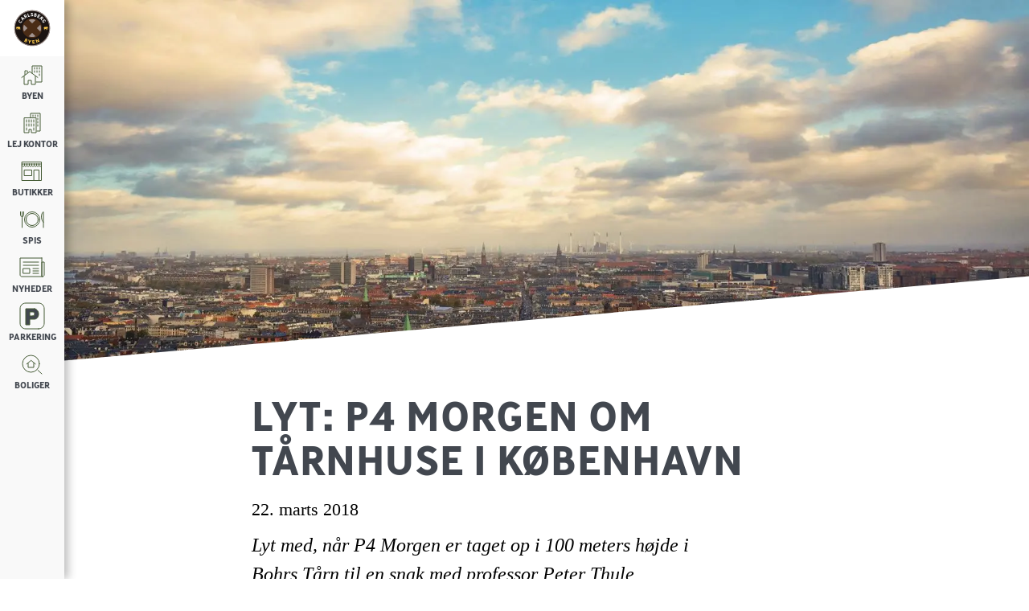

--- FILE ---
content_type: text/html; charset=utf-8
request_url: https://www.carlsbergbyen.dk/nyheder/2018/03/lyt---p4-morgen-om-taarnhuse-i-koebenhavn
body_size: 8868
content:
<!DOCTYPE html><html lang="da"><head><meta charSet="utf-8"/><meta name="viewport" content="width=device-width, initial-scale=1"/><link rel="preload" as="image" imageSrcSet="/_next/image?url=https%3A%2F%2Fimages.ctfassets.net%2F9w5sxg80x534%2Fb9c61b51-4b07-4102-9627-b01d4488ca9c-heroImage%2Fa2a25956d7f5240717c6685a5145f482%2Fbohrs-taarn-udsigt.ashx&amp;w=1920&amp;q=75 1x, /_next/image?url=https%3A%2F%2Fimages.ctfassets.net%2F9w5sxg80x534%2Fb9c61b51-4b07-4102-9627-b01d4488ca9c-heroImage%2Fa2a25956d7f5240717c6685a5145f482%2Fbohrs-taarn-udsigt.ashx&amp;w=3840&amp;q=75 2x"/><link rel="stylesheet" href="/_next/static/css/b97eb738403f3f5f.css?dpl=dpl_AxkLkTtWPv7AuKmfrCAsVXGCVTdm" data-precedence="next"/><link rel="preload" as="script" fetchPriority="low" href="/_next/static/chunks/webpack-da2c144efff91525.js?dpl=dpl_AxkLkTtWPv7AuKmfrCAsVXGCVTdm"/><script src="/_next/static/chunks/22129126-9a2b81f615e0b6c9.js?dpl=dpl_AxkLkTtWPv7AuKmfrCAsVXGCVTdm" async=""></script><script src="/_next/static/chunks/2147-dcf9e675abf62d5d.js?dpl=dpl_AxkLkTtWPv7AuKmfrCAsVXGCVTdm" async=""></script><script src="/_next/static/chunks/main-app-05337cca2c0890ff.js?dpl=dpl_AxkLkTtWPv7AuKmfrCAsVXGCVTdm" async=""></script><script src="/_next/static/chunks/9877-0ec9fe4c7da58156.js?dpl=dpl_AxkLkTtWPv7AuKmfrCAsVXGCVTdm" async=""></script><script src="/_next/static/chunks/8184-e0e1d795a5baf6d2.js?dpl=dpl_AxkLkTtWPv7AuKmfrCAsVXGCVTdm" async=""></script><script src="/_next/static/chunks/app/layout-389aeec5c80feb5e.js?dpl=dpl_AxkLkTtWPv7AuKmfrCAsVXGCVTdm" async=""></script><script src="/_next/static/chunks/6266-3cced8446385c071.js?dpl=dpl_AxkLkTtWPv7AuKmfrCAsVXGCVTdm" async=""></script><script src="/_next/static/chunks/2117-adc6469158644fa0.js?dpl=dpl_AxkLkTtWPv7AuKmfrCAsVXGCVTdm" async=""></script><script src="/_next/static/chunks/9257-6b1658930bf41d0b.js?dpl=dpl_AxkLkTtWPv7AuKmfrCAsVXGCVTdm" async=""></script><script src="/_next/static/chunks/app/nyheder/%5Byear%5D/%5Bmonth%5D/%5Bslug%5D/page-5a5c8c57ed301056.js?dpl=dpl_AxkLkTtWPv7AuKmfrCAsVXGCVTdm" async=""></script><link rel="preload" href="https://cdn.accutics.net/cookiesaver/3/main.min.js" as="script"/><link rel="preload" href="https://policy.app.cookieinformation.com/uc.js?language=DA&amp;gcmEnabledByConsentLibrary=false" as="script"/><link rel="preload" href="https://www.googletagmanager.com/gtag/js?id=GTM-N3P79VD" as="script"/><link rel="preload" href="https://data.carlsbergbyen.dk/slrclfgb.js?id=GTM-PQHV8M" as="script"/><link rel="preload" href="https://www.google.com/recaptcha/api.js?render=6LeB-kEsAAAAAJ3LZm5Eth8EauCzUvMNs6I470OS" as="script"/><meta name="theme-color" content="#ffffff"/><title>Lyt: P4 Morgen om tårnhuse i København</title><meta name="description" content="Lyt med, når P4 Morgen er taget op i 100 meters højde i Bohrs Tårn til en snak med professor Peter Thule Kristensen om fremtidens tårne i København."/><link rel="author" href="www.valtech.com"/><meta name="author" content="Valtech"/><link rel="manifest" href="/assets/documents/manifest.json"/><meta property="og:title" content="Lyt: P4 Morgen om tårnhuse i København"/><meta property="og:description" content="Lyt med, når P4 Morgen er taget op i 100 meters højde i Bohrs Tårn til en snak med professor Peter Thule Kristensen om fremtidens tårne i København."/><meta property="og:type" content="website"/><meta name="twitter:card" content="summary"/><meta name="twitter:title" content="Lyt: P4 Morgen om tårnhuse i København"/><meta name="twitter:description" content="Lyt med, når P4 Morgen er taget op i 100 meters højde i Bohrs Tårn til en snak med professor Peter Thule Kristensen om fremtidens tårne i København."/><link rel="icon" href="/assets/images/favicon-32x32.png" sizes="32x32" type="image/png"/><link rel="icon" href="/assets/images/favicon-16x16.png" sizes="16x16" type="image/png"/><link rel="icon" href="/assets/images/favicon.ico" sizes="any" type="image/x-icon"/><link rel="mask-icon" href="/assets/svg/safari-pinned-tab.svg"/><link rel="apple-touch-icon" href="/assets/images/apple-touch-icon.png" sizes="180x180"/><script>document.querySelectorAll('body link[rel="icon"], body link[rel="apple-touch-icon"]').forEach(el => document.head.appendChild(el))</script><script src="/_next/static/chunks/polyfills-42372ed130431b0a.js?dpl=dpl_AxkLkTtWPv7AuKmfrCAsVXGCVTdm" noModule=""></script></head><body><div hidden=""><!--$--><!--/$--></div><nav class="nav" role="navigation"><div class="nav__header"><label class="nav__header-burger" aria-label="Vis menuen"><svg class="header-icon__symbol"><use href="/assets/svg/icons.svg#icon-header-burger"></use></svg><svg class="header-icon__symbol header-icon__symbol--close"><use href="/assets/svg/icons.svg#icon-header-close"></use></svg></label><a class="nav__header-logo" aria-label="Tilbage til forsiden" href="/"></a></div><ul class="nav__list nav__list--1st"><li class="nav__item"><label class="nav__label nav-icon"><svg class="nav-icon__symbol"><use href="/assets/svg/icons.svg#icon-navigation-thetown"></use></svg><span class="nav-icon__text">Byen</span></label><ul class="nav__list nav__list--2nd"><li class="nav__item"><a class="nav__label" href="/om-carlsberg-byen">Om Carlsberg Byen</a></li><li class="nav__item"><a class="nav__label" href="/om-carlsberg-byen/interaktivt-kort">Kort over kvarteret</a></li><li class="nav__item"><a class="nav__label" href="/om-carlsberg-byen/beboerinfo">Beboerinfo</a></li><li class="nav__item"><a class="nav__label" href="/om-carlsberg-byen/historie">Historie</a></li></ul></li><li class="nav__item"><label class="nav__label nav-icon"><svg class="nav-icon__symbol"><use href="/assets/svg/icons.svg#icon-navigation-business"></use></svg><span class="nav-icon__text">Lej kontor</span></label><ul class="nav__list nav__list--2nd"><li class="nav__item"><a class="nav__label" href="/find-kontor/erhverv-i-carlsberg-byen">Se kontorlokaler til leje</a></li><li class="nav__item"><a class="nav__label" href="/find-kontor/kontorvirksomheder">Virksomheder i Carlsberg Byen</a></li></ul></li><li class="nav__item"><label class="nav__label nav-icon"><svg class="nav-icon__symbol"><use href="/assets/svg/icons.svg#icon-navigation-store"></use></svg><span class="nav-icon__text">Butikker</span></label><ul class="nav__list nav__list--2nd"><li class="nav__item"><a class="nav__label" href="/butikker">Butikker, du kan besøge</a></li><li class="nav__item"><a class="nav__label" href="/butikker/butikslokale-til-leje">Butikslokaler til leje</a></li></ul></li><li class="nav__item"><label class="nav__label nav-icon"><svg class="nav-icon__symbol"><use href="/assets/svg/icons.svg#icon-navigation-restaurant"></use></svg><span class="nav-icon__text">Spis</span></label><ul class="nav__list nav__list--2nd"><li class="nav__item"><a class="nav__label" href="/spisesteder">Spisesteder, du kan besøge</a></li><li class="nav__item"><a class="nav__label" href="/spisesteder/restaurantlokale-til-leje">Restaurant- og cafélokaler til leje</a></li></ul></li><li class="nav__item"><a class="nav__label nav-icon" href="/nyheder"><svg class="nav-icon__symbol"><use href="/assets/svg/icons.svg#icon-navigation-news"></use></svg><span class="nav-icon__text">Nyheder</span></a></li><li class="nav__item"><a class="nav__label nav-icon" href="/parkering"><svg class="nav-icon__symbol"><use href="/assets/svg/icons.svg#icon-pictogram-parking"></use></svg><span class="nav-icon__text">Parkering</span></a></li><li class="nav__item"><a class="nav__label nav-icon" href="/om-carlsberg-byen/omraadet/boliger"><svg class="nav-icon__symbol"><use href="/assets/svg/icons.svg#icon-navigation-findproperty"></use></svg><span class="nav-icon__text">Boliger</span></a></li></ul></nav><main><div class="hero-image"><div class="image image--bottom-right"><div class="image__skew"><img alt="" width="1600" height="600" decoding="async" data-nimg="1" style="color:transparent" srcSet="/_next/image?url=https%3A%2F%2Fimages.ctfassets.net%2F9w5sxg80x534%2Fb9c61b51-4b07-4102-9627-b01d4488ca9c-heroImage%2Fa2a25956d7f5240717c6685a5145f482%2Fbohrs-taarn-udsigt.ashx&amp;w=1920&amp;q=75 1x, /_next/image?url=https%3A%2F%2Fimages.ctfassets.net%2F9w5sxg80x534%2Fb9c61b51-4b07-4102-9627-b01d4488ca9c-heroImage%2Fa2a25956d7f5240717c6685a5145f482%2Fbohrs-taarn-udsigt.ashx&amp;w=3840&amp;q=75 2x" src="/_next/image?url=https%3A%2F%2Fimages.ctfassets.net%2F9w5sxg80x534%2Fb9c61b51-4b07-4102-9627-b01d4488ca9c-heroImage%2Fa2a25956d7f5240717c6685a5145f482%2Fbohrs-taarn-udsigt.ashx&amp;w=3840&amp;q=75"/></div></div></div><article class="content-region"><div class="wrapper wrapper--mobile-margin"><div class="narrow"><h1 class="headline">LYT: P4 MORGEN OM TÅRNHUSE I KØBENHAVN</h1></div></div><div class="wrapper wrapper--mobile-margin"><div class="narrow"><div class="date">22. marts 2018</div></div></div><div class="wrapper wrapper--mobile-margin"><div class="narrow"><div class="abstract">Lyt med, når P4 Morgen er taget op i 100 meters højde i Bohrs Tårn til en snak med professor Peter Thule Kristensen om fremtidens tårne i København.</div></div></div><div class="wrapper wrapper--mobile-margin"><div class="narrow"><div class="wysiwyg"><p>"Når man står heroppe, føler man jo nærmest, at man ejer hele verden." </p>
<p>- sådan lyder ordene fra&nbsp;Peter Thule Kristensen, professor på Det Kongelige Danske Kunstakademis Skoler for Arkitektur og ekspert i højhuse, om at stå i 100 meters højde i Bohrs Tårn i forbindelse med P4 Morgens indslag om tårnbyggerier i København.</p>
<p>P4 Morgen har i dagens udsendelse været en tur i <a href="/tilsalg/ejendomme/bohrs-tarn" target="_blank">Bohrs Tårn</a> i Carlsberg Byen for at få Københavns bedste udsigt fra 29. sal og til en snak om netop fremtidens København og tårnene, der skyder op rundt omkring i byen. I indslaget forklarer Peter Thule Kristensen bl.a., hvordan der med højt byggeri bliver plads til flere mennesker i byen, hvem der oftest vælger at bo i et tårn og om måden, danskerne ser tårne i Danmark på.</p>
<p>Peter Thule Kristensen fortæller samtidigt, at det ofte er folk, der "har lyst til en lejlighed, hvor de er midt i byen, men samtidigt også har fornemmelsen af frihed," og at der er en helt ny tendens på vej til de store, danske byer, hvor tårnhusene rykker tættere bykernerne.</p>
<p>Du kan også høre hans vurdering af byggeriet i Carlsberg Byen, hvor tårnene bliver skabt i kombination med lavt byggeri og hyggelige byrum.</p>
<p>Fik du ikke hørt udsendelsen? Så lyt med fra 01:09:10 - 01:12:55.</p></div></div></div><div class="wrapper"><div class="cta"><a class="btn" target="_blank" href="https://www.dr.dk/radio/p4kbh/p4kbh-morgen/p4-morgen-2018-03-22-06-05-7"><span class="btn__text btn__text--icon">HØR PROGRAMMET HER</span><span class="btn__icon btn__icon--bg"><svg><use href="/assets/svg/icons.svg#icon-arrow-right"></use></svg></span></a></div></div><div class="wrapper"><div class="collage"><div class="collage__row js-inview"><div class="image image--bottom-left"><div class="image__skew"><img alt="" loading="lazy" width="800" height="450" decoding="async" data-nimg="1" style="color:transparent" srcSet="/_next/image?url=https%3A%2F%2Fimages.ctfassets.net%2F9w5sxg80x534%2F07af0ab2-553e-4b0e-b5ed-4789e52709e4-left-image%2F57e5b55d8189c74926af782525be910a%2Faaret-der-gik-cby.ashx&amp;w=828&amp;q=75 1x, /_next/image?url=https%3A%2F%2Fimages.ctfassets.net%2F9w5sxg80x534%2F07af0ab2-553e-4b0e-b5ed-4789e52709e4-left-image%2F57e5b55d8189c74926af782525be910a%2Faaret-der-gik-cby.ashx&amp;w=1920&amp;q=75 2x" src="/_next/image?url=https%3A%2F%2Fimages.ctfassets.net%2F9w5sxg80x534%2F07af0ab2-553e-4b0e-b5ed-4789e52709e4-left-image%2F57e5b55d8189c74926af782525be910a%2Faaret-der-gik-cby.ashx&amp;w=1920&amp;q=75"/></div></div><div class="collage__text"><div class="teaser"><p><strong>Nyheder -</strong></p><div>Bykvarteret er i rivende udvikling, og de gode historier står i kø for at blive fortalt. Her finder du de seneste nyheder fra kvarteret, hvor der hver dag sker nye, spændende ting.</div><a class="btn btn--discreet" rel="noopener noreferrer" target="_self" href="/nyheder"><span class="btn__text btn__text--icon">GIV MIG DE SENESTE NYHEDER</span><span class="btn__icon"><svg><use href="/assets/svg/icons.svg#icon-arrow-right"></use></svg></span></a></div></div></div></div></div></article></main><!--$--><!--/$--><footer class="footer" lang="da"><div class="wrapper"><div class="footer__column footer__column--logo"></div><div class="footer__column footer__column--links"><strong>BESØG CARLSBERG BYEN</strong><p><a href="/parkering">Parkering</a><br/><a href="/butikker">Butikker</a><br/><a href="/spisesteder">Spisesteder</a><br/><a href="/om-carlsberg-byen/interaktivt-kort">Interaktivt kort</a><br/></p><br class="t-last-br"/></div><div class="footer__column footer__column--links"><p><strong>ERHVERV</strong></p><p><a href="/find-kontor/erhverv-i-carlsberg-byen">Se kontorlokaler til leje</a><br/><a href="/find-kontor/kontorvirksomheder">Se alle kontorvirksomheder</a></p><p><strong>OM OS</strong></p><p><a href="/om-os/kontakt">Kontakt</a><br/><a href="/om-os">Om Udviklingsselskabet Carlsberg Byen P/S</a><br/><a href="/om-os/koncernstruktur">Koncernstruktur</a></p></div><div class="footer__column"><strong class="contact-name">Udviklingsselskabet Carlsberg Byen P/S</strong><span><span>Bryggernes Plads 14, 3. sal</span><br/><span>1799 København V</span></span><br/><a href="mailto:cby@carlsbergbyen.dk"><span>cby@carlsbergbyen.dk</span></a><br/><span>CVR 33 64 84 99</span><br/><div class="footer__social-media"><a class="social-link" rel="noopener noreferrer" target="_blank" aria-label="Gå til Facebook" href="https://www.facebook.com/CarlsbergByen/"><svg><use href="/assets/svg/icons.svg#icon-social-facebook"></use></svg></a><a class="social-link" rel="noopener noreferrer" target="_blank" aria-label="Gå til LinkedIn" href="https://www.linkedin.com/company/carlsbergbyen/"><svg><use href="/assets/svg/icons.svg#icon-social-linkedin"></use></svg></a><a class="social-link" rel="noopener noreferrer" target="_blank" aria-label="Gå til Instagram" href="https://www.instagram.com/carlsbergbyen/"><svg><use href="/assets/svg/icons.svg#icon-social-instagram"></use></svg></a></div></div></div><div class="wrapper footer__center"><svg><use href="/assets/svg/icons.svg#icon-navigation-about-us"></use></svg><p><em><a href="/data">Behandling af data / Processing of data</a></em></p><p class="footer__padding-block"><em><a download="" href="/assets/documents/retningslinjer_carlsbergbyen.pdf">Retningslinjer for brug af navnet Carlsberg Byen</a></em></p><p><em><a download="" href="/assets/documents/ansvarsfraskrivelse.pdf">Ansvarsfraskrivelse</a></em></p></div></footer><script src="/_next/static/chunks/webpack-da2c144efff91525.js?dpl=dpl_AxkLkTtWPv7AuKmfrCAsVXGCVTdm" async=""></script><script>(self.__next_f=self.__next_f||[]).push([0])</script><script>self.__next_f.push([1,"1:\"$Sreact.fragment\"\n3:I[6340,[],\"\"]\n4:I[1138,[],\"\"]\n6:I[8132,[],\"OutletBoundary\"]\n9:I[9404,[],\"AsyncMetadataOutlet\"]\nb:I[8132,[],\"ViewportBoundary\"]\nd:I[8132,[],\"MetadataBoundary\"]\nf:I[2731,[],\"\"]\n10:I[8800,[\"9877\",\"static/chunks/9877-0ec9fe4c7da58156.js?dpl=dpl_AxkLkTtWPv7AuKmfrCAsVXGCVTdm\",\"8184\",\"static/chunks/8184-e0e1d795a5baf6d2.js?dpl=dpl_AxkLkTtWPv7AuKmfrCAsVXGCVTdm\",\"7177\",\"static/chunks/app/layout-389aeec5c80feb5e.js?dpl=dpl_AxkLkTtWPv7AuKmfrCAsVXGCVTdm\"],\"\"]\n12:I[1726,[\"9877\",\"static/chunks/9877-0ec9fe4c7da58156.js?dpl=dpl_AxkLkTtWPv7AuKmfrCAsVXGCVTdm\",\"8184\",\"static/chunks/8184-e0e1d795a5baf6d2.js?dpl=dpl_AxkLkTtWPv7AuKmfrCAsVXGCVTdm\",\"7177\",\"static/chunks/app/layout-389aeec5c80feb5e.js?dpl=dpl_AxkLkTtWPv7AuKmfrCAsVXGCVTdm\"],\"Navigation\"]\n13:I[4027,[\"9877\",\"static/chunks/9877-0ec9fe4c7da58156.js?dpl=dpl_AxkLkTtWPv7AuKmfrCAsVXGCVTdm\",\"8184\",\"static/chunks/8184-e0e1d795a5baf6d2.js?dpl=dpl_AxkLkTtWPv7AuKmfrCAsVXGCVTdm\",\"7177\",\"static/chunks/app/layout-389aeec5c80feb5e.js?dpl=dpl_AxkLkTtWPv7AuKmfrCAsVXGCVTdm\"],\"ReCaptchaProvider\"]\n15:I[9877,[\"6266\",\"static/chunks/6266-3cced8446385c071.js?dpl=dpl_AxkLkTtWPv7AuKmfrCAsVXGCVTdm\",\"9877\",\"static/chunks/9877-0ec9fe4c7da58156.js?dpl=dpl_AxkLkTtWPv7AuKmfrCAsVXGCVTdm\",\"8184\",\"static/chunks/8184-e0e1d795a5baf6d2.js?dpl=dpl_AxkLkTtWPv7AuKmfrCAsVXGCVTdm\",\"2117\",\"static/chunks/2117-adc6469158644fa0.js?dpl=dpl_AxkLkTtWPv7AuKmfrCAsVXGCVTdm\",\"9257\",\"static/chunks/9257-6b1658930bf41d0b.js?dpl=dpl_AxkLkTtWPv7AuKmfrCAsVXGCVTdm\",\"9039\",\"static/chunks/app/nyheder/%5Byear%5D/%5Bmonth%5D/%5Bslug%5D/page-5a5c8c57ed301056.js?dpl=dpl_AxkLkTtWPv7AuKmfrCAsVXGCVTdm\"],\"\"]\n16:\"$Sreact.suspense\"\n17:I[9404,[],\"AsyncMetadata\"]\n:HL[\"/_next/static/css/b97eb738403f3f5f.css?dpl=dpl_AxkLkTtWPv7AuKmfrCAsVXGCVTdm\",\"style\"]\n"])</script><script>self.__next_f.push([1,"0:{\"P\":null,\"b\":\"zl6FKJaIHG8XDPCz3Y57Q\",\"p\":\"\",\"c\":[\"\",\"nyheder\",\"2018\",\"03\",\"lyt---p4-morgen-om-taarnhuse-i-koebenhavn\"],\"i\":false,\"f\":[[[\"\",{\"children\":[\"nyheder\",{\"children\":[[\"year\",\"2018\",\"d\"],{\"children\":[[\"month\",\"03\",\"d\"],{\"children\":[[\"slug\",\"lyt---p4-morgen-om-taarnhuse-i-koebenhavn\",\"d\"],{\"children\":[\"__PAGE__\",{}]}]}]}]}]},\"$undefined\",\"$undefined\",true],[\"\",[\"$\",\"$1\",\"c\",{\"children\":[[[\"$\",\"link\",\"0\",{\"rel\":\"stylesheet\",\"href\":\"/_next/static/css/b97eb738403f3f5f.css?dpl=dpl_AxkLkTtWPv7AuKmfrCAsVXGCVTdm\",\"precedence\":\"next\",\"crossOrigin\":\"$undefined\",\"nonce\":\"$undefined\"}]],\"$L2\"]}],{\"children\":[\"nyheder\",[\"$\",\"$1\",\"c\",{\"children\":[null,[\"$\",\"$L3\",null,{\"parallelRouterKey\":\"children\",\"error\":\"$undefined\",\"errorStyles\":\"$undefined\",\"errorScripts\":\"$undefined\",\"template\":[\"$\",\"$L4\",null,{}],\"templateStyles\":\"$undefined\",\"templateScripts\":\"$undefined\",\"notFound\":\"$undefined\",\"forbidden\":\"$undefined\",\"unauthorized\":\"$undefined\"}]]}],{\"children\":[[\"year\",\"2018\",\"d\"],[\"$\",\"$1\",\"c\",{\"children\":[null,[\"$\",\"$L3\",null,{\"parallelRouterKey\":\"children\",\"error\":\"$undefined\",\"errorStyles\":\"$undefined\",\"errorScripts\":\"$undefined\",\"template\":[\"$\",\"$L4\",null,{}],\"templateStyles\":\"$undefined\",\"templateScripts\":\"$undefined\",\"notFound\":\"$undefined\",\"forbidden\":\"$undefined\",\"unauthorized\":\"$undefined\"}]]}],{\"children\":[[\"month\",\"03\",\"d\"],[\"$\",\"$1\",\"c\",{\"children\":[null,[\"$\",\"$L3\",null,{\"parallelRouterKey\":\"children\",\"error\":\"$undefined\",\"errorStyles\":\"$undefined\",\"errorScripts\":\"$undefined\",\"template\":[\"$\",\"$L4\",null,{}],\"templateStyles\":\"$undefined\",\"templateScripts\":\"$undefined\",\"notFound\":\"$undefined\",\"forbidden\":\"$undefined\",\"unauthorized\":\"$undefined\"}]]}],{\"children\":[[\"slug\",\"lyt---p4-morgen-om-taarnhuse-i-koebenhavn\",\"d\"],[\"$\",\"$1\",\"c\",{\"children\":[null,[\"$\",\"$L3\",null,{\"parallelRouterKey\":\"children\",\"error\":\"$undefined\",\"errorStyles\":\"$undefined\",\"errorScripts\":\"$undefined\",\"template\":[\"$\",\"$L4\",null,{}],\"templateStyles\":\"$undefined\",\"templateScripts\":\"$undefined\",\"notFound\":\"$undefined\",\"forbidden\":\"$undefined\",\"unauthorized\":\"$undefined\"}]]}],{\"children\":[\"__PAGE__\",[\"$\",\"$1\",\"c\",{\"children\":[\"$L5\",null,[\"$\",\"$L6\",null,{\"children\":[\"$L7\",\"$L8\",[\"$\",\"$L9\",null,{\"promise\":\"$@a\"}]]}]]}],{},null,false]},null,false]},null,false]},null,false]},null,false]},null,false],[\"$\",\"$1\",\"h\",{\"children\":[null,[\"$\",\"$1\",\"5Uz88MtpMFGfdgAUMO41Fv\",{\"children\":[[\"$\",\"$Lb\",null,{\"children\":\"$Lc\"}],null]}],[\"$\",\"$Ld\",null,{\"children\":\"$Le\"}]]}],false]],\"m\":\"$undefined\",\"G\":[\"$f\",\"$undefined\"],\"s\":false,\"S\":false}\n"])</script><script>self.__next_f.push([1,"11:Tb20,"])</script><script>self.__next_f.push([1,"(function(){function r(n,e,t){function i(o,u){if(!e[o]){if(!n[o]){var f=\"function\"==typeof require\u0026\u0026require;if(!u\u0026\u0026f)return f(o,!0);if(a)return a(o,!0);var c=new Error(\"Cannot find module '\"+o+\"'\");throw c.code=\"MODULE_NOT_FOUND\",c}var s=e[o]={exports:{}};n[o][0].call(s.exports,function(r){var e=n[o][1][r];return i(e||r)},s,s.exports,r,n,e,t)}return e[o].exports}for(var a=\"function\"==typeof require\u0026\u0026require,o=0;o\u003ct.length;o++)i(t[o]);return i}return r})()({1:[function(r,n,e){\"use strict\";function t(r,n){return o(r)||a(r,n)||i()}function i(){throw new TypeError(\"Invalid attempt to destructure non-iterable instance\")}function a(r,n){var e=[];var t=true;var i=false;var a=undefined;try{for(var o=r[Symbol.iterator](),u;!(t=(u=o.next()).done);t=true){e.push(u.value);if(n\u0026\u0026e.length===n)break}}catch(r){i=true;a=r}finally{try{if(!t\u0026\u0026o[\"return\"]!=null)o[\"return\"]()}finally{if(i)throw a}}return e}function o(r){if(Array.isArray(r))return r}(function(r,n){var e=\"3.2\";var i=Date.now();if(!Object.entries){Object.entries=function(r){var n=Object.keys(r),e=n.length,t=new Array(e);while(e--){t[e]=[n[e],r[n[e]]]}return t}}function a(){var r=\"cs_test_cookie=1\";var n=document.location.hostname.split(\".\");for(var e=n.length-1;e\u003e=0;e--){var t=n.slice(e).join(\".\");document.cookie=r+\";domain=.\"+t+\";\";if(document.cookie.indexOf(r)\u003e-1){document.cookie=r.split(\"=\")[0]+\"=;domain=.\"+t+\";expires=Thu, 01 Jan 1970 00:00:01 GMT;\";return t}}return document.location.hostname}function o(r,n){var e=[n];var t=r.substring(0,r.length-n.length);if(t.length\u003e0){var i=t.split(\".\");i.pop();var a=n;for(var o=i.length-1;o\u003e=0;o--){a=i[o]+\".\"+a;e.push(a)}}return e}function u(r,n,e,t,i){var a=r+\"=\"+n+\";\";if(e!==null){a+=\"expires=\"+e+\";\"}if(t!==null){a+=\"domain=\"+t+\";\"}if(i){a+=\"secure;\"}a+=\"path=/;\";document.cookie=a}var f=Date.now();var c=[];var s=document.cookie;if(!s){return}var l=a();var v=o(document.location.hostname,l);s=s.split(/; */);var h={};for(var d=0;d\u003cs.length;d++){h[s[d].substring(0,s[d].indexOf(\"=\"))]=s[d].substring(s[d].indexOf(\"=\")+1)}var g=\"_acs_\";var p=\"_acs__acsr_\";var b=[];Object.entries(h).forEach(function(r){var n=t(r,2),e=n[0],i=n[1];if(e.indexOf(g)===0){var a=true;for(var o in v){if(e===g+v[o]){a=false;break}}if(a){b.push(e);return}try{var s=JSON.parse(h[e]);if(s.c){var l=e.substring(g.length);for(var d=0,p=Object.entries(s.c);d\u003cp.length;d++){var m=t(p[d],2),O=m[0],w=m[1];var x=parseInt(w.e,36)*1e3;if(!(O in h)\u0026\u0026x\u003ef){u(O,w.v,new Date(x).toUTCString(),w.r?null:\".\"+l,w.s?true:false)}}}}catch(r){c.push({n:e,v:h[e],e:r})}}});b.forEach(function(r){var n=h[r];if(r.indexOf(p)===0){if(!(r.substring(p.length)in h)){u(r.substring(p.length),n,null,null,null);return}}if(r.indexOf(g)===0){if(!(r.substring(g.length)in h)){u(r.substring(g.length),n,null,l,null)}}});var m=Date.now();r.acqps={v:e,s:i,e:m,t:m-i,w:c}})(window)},{}]},{},[1]);"])</script><script>self.__next_f.push([1,"2:[\"$\",\"html\",null,{\"lang\":\"da\",\"children\":[\"$\",\"body\",null,{\"children\":[[[\"$\",\"$L10\",null,{\"async\":true,\"type\":\"text/javascript\",\"src\":\"https://cdn.accutics.net/cookiesaver/3/main.min.js\"}],[\"$\",\"$L10\",null,{\"async\":true,\"type\":\"text/javascript\",\"src\":\"https://policy.app.cookieinformation.com/uc.js?language=DA\u0026gcmEnabledByConsentLibrary=false\"}],[\"$\",\"$L10\",null,{\"id\":\"CookieSaverPreload\",\"children\":\"$11\"}]],[[\"$\",\"$L10\",null,{\"async\":true,\"src\":\"https://www.googletagmanager.com/gtag/js?id=GTM-N3P79VD\"}],[\"$\",\"$L10\",null,{\"id\":\"GTM-N3P79VD\",\"strategy\":\"afterInteractive\",\"children\":[\"window.dataLayer = window.dataLayer || [];\",\"(function(w,d,s,l,i){w[l]=w[l]||[];w[l].push({'gtm.start':\\nnew Date().getTime(),event:'gtm.js'});var f=d.getElementsByTagName(s)[0],\\nj=d.createElement(s),dl=l!='dataLayer'?'\u0026l='+l:'';j.async=true;j.src=\\n'https://www.googletagmanager.com/gtag/js?id='+i+dl;f.parentNode.insertBefore(j,f);\\n})(window,document,'script','dataLayer','GTM-N3P79VD')\"]}]],[[\"$\",\"$L10\",null,{\"async\":true,\"src\":\"https://data.carlsbergbyen.dk/slrclfgb.js?id=GTM-PQHV8M\"}],[\"$\",\"$L10\",null,{\"id\":\"GTM-PQHV8M\",\"strategy\":\"afterInteractive\",\"children\":[\"window.dataLayer = window.dataLayer || [];\",\"(function(w,d,s,l,i){w[l]=w[l]||[];w[l].push({'gtm.start':\\nnew Date().getTime(),event:'gtm.js'});var f=d.getElementsByTagName(s)[0],\\nj=d.createElement(s),dl=l!='dataLayer'?'\u0026l='+l:'';j.async=true;j.src=\\n'https://data.carlsbergbyen.dk/slrclfgb.js?id='+i+dl;f.parentNode.insertBefore(j,f);\\n})(window,document,'script','dataLayer','GTM-PQHV8M')\"]}]],[\"$\",\"$L12\",null,{\"lang\":\"da\"}],[\"$\",\"$L13\",null,{\"reCaptchaKey\":\"6LeB-kEsAAAAAJ3LZm5Eth8EauCzUvMNs6I470OS\",\"children\":[\"$\",\"$L3\",null,{\"parallelRouterKey\":\"children\",\"error\":\"$undefined\",\"errorStyles\":\"$undefined\",\"errorScripts\":\"$undefined\",\"template\":[\"$\",\"$L4\",null,{}],\"templateStyles\":\"$undefined\",\"templateScripts\":\"$undefined\",\"notFound\":[\"$L14\",[]],\"forbidden\":\"$undefined\",\"unauthorized\":\"$undefined\"}]}],[\"$\",\"footer\",null,{\"className\":\"footer\",\"lang\":\"da\",\"children\":[[\"$\",\"div\",null,{\"className\":\"wrapper\",\"children\":[[\"$\",\"div\",null,{\"className\":\"footer__column footer__column--logo\"}],[\"$\",\"div\",null,{\"className\":\"footer__column footer__column--links\",\"children\":[[\"$\",\"strong\",null,{\"children\":\"BESØG CARLSBERG BYEN\"}],[\"$\",\"p\",null,{\"children\":[[\"$\",\"$L15\",null,{\"href\":\"/parkering\",\"children\":\"Parkering\"}],[\"$\",\"br\",null,{}],[\"$\",\"$L15\",null,{\"href\":\"/butikker\",\"children\":\"Butikker\"}],[\"$\",\"br\",null,{}],[\"$\",\"$L15\",null,{\"href\":\"/spisesteder\",\"children\":\"Spisesteder\"}],[\"$\",\"br\",null,{}],[\"$\",\"$L15\",null,{\"href\":\"/om-carlsberg-byen/interaktivt-kort\",\"children\":\"Interaktivt kort\"}],[\"$\",\"br\",null,{}]]}],[\"$\",\"br\",null,{\"className\":\"t-last-br\"}]]}],[\"$\",\"div\",null,{\"className\":\"footer__column footer__column--links\",\"children\":[[\"$\",\"p\",null,{\"children\":[\"$\",\"strong\",null,{\"children\":\"ERHVERV\"}]}],[\"$\",\"p\",null,{\"children\":[[\"$\",\"$L15\",null,{\"href\":\"/find-kontor/erhverv-i-carlsberg-byen\",\"children\":\"Se kontorlokaler til leje\"}],[\"$\",\"br\",null,{}],[\"$\",\"$L15\",null,{\"href\":\"/find-kontor/kontorvirksomheder\",\"children\":\"Se alle kontorvirksomheder\"}]]}],[\"$\",\"p\",null,{\"children\":[\"$\",\"strong\",null,{\"children\":\"OM OS\"}]}],[\"$\",\"p\",null,{\"children\":[[\"$\",\"$L15\",null,{\"href\":\"/om-os/kontakt\",\"children\":\"Kontakt\"}],[\"$\",\"br\",null,{}],[\"$\",\"$L15\",null,{\"href\":\"/om-os\",\"children\":\"Om Udviklingsselskabet Carlsberg Byen P/S\"}],[\"$\",\"br\",null,{}],[\"$\",\"$L15\",null,{\"href\":\"/om-os/koncernstruktur\",\"children\":\"Koncernstruktur\"}]]}]]}],[\"$\",\"div\",null,{\"className\":\"footer__column\",\"children\":[[\"$\",\"strong\",null,{\"className\":\"contact-name\",\"children\":\"Udviklingsselskabet Carlsberg Byen P/S\"}],[\"$\",\"span\",null,{\"children\":[[\"$\",\"span\",null,{\"children\":\"Bryggernes Plads 14, 3. sal\"}],[\"$\",\"br\",null,{}],[\"$\",\"span\",null,{\"children\":\"1799 København V\"}]]}],[\"$\",\"br\",null,{}],[\"$\",\"$L15\",null,{\"href\":\"mailto:cby@carlsbergbyen.dk\",\"children\":[\"$\",\"span\",null,{\"children\":\"cby@carlsbergbyen.dk\"}]}],[\"$\",\"br\",null,{}],[\"$\",\"span\",null,{\"children\":\"CVR 33 64 84 99\"}],[\"$\",\"br\",null,{}],[\"$\",\"div\",null,{\"className\":\"footer__social-media\",\"children\":[[\"$\",\"$L15\",null,{\"href\":\"https://www.facebook.com/CarlsbergByen/\",\"className\":\"social-link\",\"rel\":\"noopener noreferrer\",\"target\":\"_blank\",\"aria-label\":\"Gå til Facebook\",\"children\":[\"$\",\"svg\",null,{\"children\":[\"$\",\"use\",null,{\"href\":\"/assets/svg/icons.svg#icon-social-facebook\"}]}]}],[\"$\",\"$L15\",null,{\"href\":\"https://www.linkedin.com/company/carlsbergbyen/\",\"className\":\"social-link\",\"rel\":\"noopener noreferrer\",\"target\":\"_blank\",\"aria-label\":\"Gå til LinkedIn\",\"children\":[\"$\",\"svg\",null,{\"children\":[\"$\",\"use\",null,{\"href\":\"/assets/svg/icons.svg#icon-social-linkedin\"}]}]}],[\"$\",\"$L15\",null,{\"href\":\"https://www.instagram.com/carlsbergbyen/\",\"className\":\"social-link\",\"rel\":\"noopener noreferrer\",\"target\":\"_blank\",\"aria-label\":\"Gå til Instagram\",\"children\":[\"$\",\"svg\",null,{\"children\":[\"$\",\"use\",null,{\"href\":\"/assets/svg/icons.svg#icon-social-instagram\"}]}]}]]}]]}]]}],[\"$\",\"div\",null,{\"className\":\"wrapper footer__center\",\"children\":[[\"$\",\"svg\",null,{\"children\":[\"$\",\"use\",null,{\"href\":\"/assets/svg/icons.svg#icon-navigation-about-us\"}]}],[\"$\",\"p\",null,{\"children\":[\"$\",\"em\",null,{\"children\":[\"$\",\"$L15\",null,{\"href\":\"/data\",\"children\":\"Behandling af data / Processing of data\"}]}]}],[\"$\",\"p\",null,{\"className\":\"footer__padding-block\",\"children\":[\"$\",\"em\",null,{\"children\":[\"$\",\"$L15\",null,{\"href\":\"/assets/documents/retningslinjer_carlsbergbyen.pdf\",\"download\":true,\"children\":\"Retningslinjer for brug af navnet Carlsberg Byen\"}]}]}],[\"$\",\"p\",null,{\"children\":[\"$\",\"em\",null,{\"children\":[\"$\",\"$L15\",null,{\"href\":\"/assets/documents/ansvarsfraskrivelse.pdf\",\"download\":true,\"children\":\"Ansvarsfraskrivelse\"}]}]}]]}]]}]]}]}]\n"])</script><script>self.__next_f.push([1,"e:[\"$\",\"div\",null,{\"hidden\":true,\"children\":[\"$\",\"$16\",null,{\"fallback\":null,\"children\":[\"$\",\"$L17\",null,{\"promise\":\"$@18\"}]}]}]\n8:null\nc:[[\"$\",\"meta\",\"0\",{\"charSet\":\"utf-8\"}],[\"$\",\"meta\",\"1\",{\"name\":\"viewport\",\"content\":\"width=device-width, initial-scale=1\"}],[\"$\",\"meta\",\"2\",{\"name\":\"theme-color\",\"content\":\"#ffffff\"}]]\n7:null\n"])</script><script>self.__next_f.push([1,"19:I[6266,[\"6266\",\"static/chunks/6266-3cced8446385c071.js?dpl=dpl_AxkLkTtWPv7AuKmfrCAsVXGCVTdm\",\"9877\",\"static/chunks/9877-0ec9fe4c7da58156.js?dpl=dpl_AxkLkTtWPv7AuKmfrCAsVXGCVTdm\",\"8184\",\"static/chunks/8184-e0e1d795a5baf6d2.js?dpl=dpl_AxkLkTtWPv7AuKmfrCAsVXGCVTdm\",\"2117\",\"static/chunks/2117-adc6469158644fa0.js?dpl=dpl_AxkLkTtWPv7AuKmfrCAsVXGCVTdm\",\"9257\",\"static/chunks/9257-6b1658930bf41d0b.js?dpl=dpl_AxkLkTtWPv7AuKmfrCAsVXGCVTdm\",\"9039\",\"static/chunks/app/nyheder/%5Byear%5D/%5Bmonth%5D/%5Bslug%5D/page-5a5c8c57ed301056.js?dpl=dpl_AxkLkTtWPv7AuKmfrCAsVXGCVTdm\"],\"Image\"]\n1a:T55b,\u003cp\u003e\"Når man står heroppe, føler man jo nærmest, at man ejer hele verden.\" \u003c/p\u003e\n\u003cp\u003e- sådan lyder ordene fra\u0026nbsp;Peter Thule Kristensen, professor på Det Kongelige Danske Kunstakademis Skoler for Arkitektur og ekspert i højhuse, om at stå i 100 meters højde i Bohrs Tårn i forbindelse med P4 Morgens indslag om tårnbyggerier i København.\u003c/p\u003e\n\u003cp\u003eP4 Morgen har i dagens udsendelse været en tur i \u003ca href=\"/tilsalg/ejendomme/bohrs-tarn\" target=\"_blank\"\u003eBohrs Tårn\u003c/a\u003e i Carlsberg Byen for at få Københavns bedste udsigt fra 29. sal og til en snak om netop fremtidens København og tårnene, der skyder op rundt omkring i byen. I indslaget forklarer Peter Thule Kristensen bl.a., hvordan der med højt byggeri bliver plads til flere mennesker i byen, hvem der oftest vælger at bo i et tårn og om måden, danskerne ser tårne i Danmark på.\u003c/p\u003e\n\u003cp\u003ePeter Thule Kristensen fortæller samtidigt, at det ofte er folk, der \"har lyst til en lejlighed, hvor de er midt i byen, men samtidigt også har fornemmelsen af frihed,\" og at der er en helt ny tendens på vej til de store, danske byer, hvor tårnhusene rykker tættere bykernerne.\u003c/p\u003e\n\u003cp\u003eDu kan også høre hans vurdering af byggeriet i Carlsberg Byen, hvor tårnene bliver skabt i kombination med lavt byggeri og hyggelige byrum.\u003c/p\u003e\n\u003cp\u003eFik du ikke hørt udsendelsen? Så lyt med fra 01:09:10 - 01:12:55.\u003c/p\u003e5:[\"$\",\"main\",null,{\"children\":[[\"$\",\"div\",null,{\"className\":\"hero-image\",\"children\":[\"$\",\"d"])</script><script>self.__next_f.push([1,"iv\",null,{\"className\":\"image image--bottom-right\",\"children\":[\"$\",\"div\",null,{\"className\":\"image__skew\",\"children\":[[\"$\",\"$L19\",null,{\"src\":\"https://images.ctfassets.net/9w5sxg80x534/b9c61b51-4b07-4102-9627-b01d4488ca9c-heroImage/a2a25956d7f5240717c6685a5145f482/bohrs-taarn-udsigt.ashx\",\"height\":600,\"width\":1600,\"alt\":\"\",\"loading\":\"$undefined\",\"priority\":true}],null]}]}]}],[\"$\",\"article\",null,{\"className\":\"content-region\",\"children\":[[\"$\",\"div\",null,{\"className\":\"wrapper wrapper--mobile-margin\",\"children\":[\"$\",\"div\",null,{\"className\":\"narrow\",\"children\":[\"$\",\"h1\",null,{\"className\":\"headline\",\"children\":\"LYT: P4 MORGEN OM TÅRNHUSE I KØBENHAVN\"}]}]}],[\"$\",\"div\",null,{\"className\":\"wrapper wrapper--mobile-margin\",\"children\":[\"$\",\"div\",null,{\"className\":\"narrow\",\"children\":[\"$\",\"div\",null,{\"className\":\"date\",\"children\":\"22. marts 2018\"}]}]}],[\"$\",\"div\",null,{\"className\":\"wrapper wrapper--mobile-margin\",\"children\":[\"$\",\"div\",null,{\"className\":\"narrow\",\"children\":[\"$\",\"div\",null,{\"className\":\"abstract\",\"children\":\"Lyt med, når P4 Morgen er taget op i 100 meters højde i Bohrs Tårn til en snak med professor Peter Thule Kristensen om fremtidens tårne i København.\"}]}]}],[\"$\",\"div\",null,{\"className\":\"wrapper wrapper--mobile-margin\",\"children\":[\"$\",\"div\",null,{\"className\":\"narrow\",\"children\":[null,[\"$\",\"div\",null,{\"className\":\"wysiwyg\",\"dangerouslySetInnerHTML\":{\"__html\":\"$1a\"}}]]}]}],[\"$L1b\",\"$L1c\"]]}]]}]\n"])</script><script>self.__next_f.push([1,"14:[\"$\",\"main\",null,{\"lang\":\"da\",\"children\":[[\"$\",\"div\",null,{\"className\":\"hero-image\",\"children\":[\"$\",\"div\",null,{\"className\":\"image image--bottom-right\",\"children\":[\"$\",\"div\",null,{\"className\":\"image__skew\",\"children\":[[\"$\",\"$L19\",null,{\"src\":\"https://images.ctfassets.net/9w5sxg80x534/4AcmyyPbXjvXoxTXDw1koO/f78b4bacd0301502e61fc54c530aafb0/cbycrestenhusextmaskincentral-10.jpg\",\"height\":600,\"width\":1600,\"alt\":\"\",\"loading\":\"$undefined\",\"priority\":true}],null]}]}]}],[\"$\",\"article\",null,{\"className\":\"content-region\",\"children\":[[\"$\",\"div\",null,{\"className\":\"wrapper wrapper--mobile-margin\",\"children\":[\"$\",\"div\",null,{\"className\":\"narrow\",\"children\":[\"$\",\"h1\",null,{\"className\":\"headline\",\"children\":\"404\"}]}]}],null,[\"$\",\"div\",null,{\"className\":\"wrapper wrapper--mobile-margin\",\"children\":[\"$\",\"div\",null,{\"className\":\"narrow\",\"children\":[\"$\",\"div\",null,{\"className\":\"abstract\",\"children\":\"Øv! Siden, du leder efter, findes ikke længere eller er blevet flyttet.\"}]}]}],null,[\"$L1d\",\"$L1e\",\"$L1f\"]]}]]}]\n"])</script><script>self.__next_f.push([1,"a:{\"metadata\":[[\"$\",\"title\",\"0\",{\"children\":\"Lyt: P4 Morgen om tårnhuse i København\"}],[\"$\",\"meta\",\"1\",{\"name\":\"description\",\"content\":\"Lyt med, når P4 Morgen er taget op i 100 meters højde i Bohrs Tårn til en snak med professor Peter Thule Kristensen om fremtidens tårne i København.\"}],[\"$\",\"link\",\"2\",{\"rel\":\"author\",\"href\":\"www.valtech.com\"}],[\"$\",\"meta\",\"3\",{\"name\":\"author\",\"content\":\"Valtech\"}],[\"$\",\"link\",\"4\",{\"rel\":\"manifest\",\"href\":\"/assets/documents/manifest.json\",\"crossOrigin\":\"$undefined\"}],[\"$\",\"meta\",\"5\",{\"property\":\"og:title\",\"content\":\"Lyt: P4 Morgen om tårnhuse i København\"}],[\"$\",\"meta\",\"6\",{\"property\":\"og:description\",\"content\":\"Lyt med, når P4 Morgen er taget op i 100 meters højde i Bohrs Tårn til en snak med professor Peter Thule Kristensen om fremtidens tårne i København.\"}],[\"$\",\"meta\",\"7\",{\"property\":\"og:type\",\"content\":\"website\"}],[\"$\",\"meta\",\"8\",{\"name\":\"twitter:card\",\"content\":\"summary\"}],[\"$\",\"meta\",\"9\",{\"name\":\"twitter:title\",\"content\":\"Lyt: P4 Morgen om tårnhuse i København\"}],[\"$\",\"meta\",\"10\",{\"name\":\"twitter:description\",\"content\":\"Lyt med, når P4 Morgen er taget op i 100 meters højde i Bohrs Tårn til en snak med professor Peter Thule Kristensen om fremtidens tårne i København.\"}],[\"$\",\"link\",\"11\",{\"rel\":\"icon\",\"href\":\"/assets/images/favicon-32x32.png\",\"sizes\":\"32x32\",\"type\":\"image/png\"}],[\"$\",\"link\",\"12\",{\"rel\":\"icon\",\"href\":\"/assets/images/favicon-16x16.png\",\"sizes\":\"16x16\",\"type\":\"image/png\"}],[\"$\",\"link\",\"13\",{\"rel\":\"icon\",\"href\":\"/assets/images/favicon.ico\",\"sizes\":\"any\",\"type\":\"image/x-icon\"}],[\"$\",\"link\",\"14\",{\"rel\":\"mask-icon\",\"href\":\"/assets/svg/safari-pinned-tab.svg\"}],[\"$\",\"link\",\"15\",{\"rel\":\"apple-touch-icon\",\"href\":\"/assets/images/apple-touch-icon.png\",\"sizes\":\"180x180\"}]],\"error\":null,\"digest\":\"$undefined\"}\n18:{\"metadata\":\"$a:metadata\",\"error\":null,\"digest\":\"$undefined\"}\n"])</script><script>self.__next_f.push([1,"20:I[5967,[\"6266\",\"static/chunks/6266-3cced8446385c071.js?dpl=dpl_AxkLkTtWPv7AuKmfrCAsVXGCVTdm\",\"9877\",\"static/chunks/9877-0ec9fe4c7da58156.js?dpl=dpl_AxkLkTtWPv7AuKmfrCAsVXGCVTdm\",\"8184\",\"static/chunks/8184-e0e1d795a5baf6d2.js?dpl=dpl_AxkLkTtWPv7AuKmfrCAsVXGCVTdm\",\"2117\",\"static/chunks/2117-adc6469158644fa0.js?dpl=dpl_AxkLkTtWPv7AuKmfrCAsVXGCVTdm\",\"9257\",\"static/chunks/9257-6b1658930bf41d0b.js?dpl=dpl_AxkLkTtWPv7AuKmfrCAsVXGCVTdm\",\"9039\",\"static/chunks/app/nyheder/%5Byear%5D/%5Bmonth%5D/%5Bslug%5D/page-5a5c8c57ed301056.js?dpl=dpl_AxkLkTtWPv7AuKmfrCAsVXGCVTdm\"],\"CTA\"]\n1e:[\"$\",\"$L20\",\"1-31fHunuSf8YgAo91uNB7UV\",{\"url\":\"/find-kontor\",\"text\":\"Erhverv?\",\"target\":\"_self\",\"rel\":\"$undefined\",\"download\":\"$undefined\",\"iconName\":\"$undefined\",\"formLabels\":{\"description\":\"\",\"name\":\"\",\"email\":\"\",\"phone\":\"\",\"company\":\"\",\"reason\":\"\",\"permission\":\"\",\"cta\":\"\",\"placeholders\":{\"reason\":\"\"},\"errors\":{\"label\":\"\",\"name\":\"\",\"email\":\"\",\"reason\":\"\",\"permission\":\"\"}},\"formMeta\":\"$undefined\"}]\n"])</script><script>self.__next_f.push([1,"1d:[\"$\",\"$L20\",\"0-3hTJ5qI0r3O9Zq7WhvK2AQ\",{\"url\":\"/sog\",\"text\":\"Boliger?\",\"target\":\"_self\",\"rel\":\"$undefined\",\"download\":\"$undefined\",\"iconName\":\"$undefined\",\"formLabels\":{\"description\":\"\",\"name\":\"\",\"email\":\"\",\"phone\":\"\",\"company\":\"\",\"reason\":\"\",\"permission\":\"\",\"cta\":\"\",\"placeholders\":{\"reason\":\"\"},\"errors\":{\"label\":\"\",\"name\":\"\",\"email\":\"\",\"reason\":\"\",\"permission\":\"\"}},\"formMeta\":\"$undefined\"}]\n"])</script><script>self.__next_f.push([1,"1f:[\"$\",\"$L20\",\"2-6xZn1OWfS3Saw7WNHSxvA6\",{\"url\":\"/\",\"text\":\"Tilbage til forsiden\",\"target\":\"_self\",\"rel\":\"$undefined\",\"download\":\"$undefined\",\"iconName\":\"$undefined\",\"formLabels\":{\"description\":\"\",\"name\":\"\",\"email\":\"\",\"phone\":\"\",\"company\":\"\",\"reason\":\"\",\"permission\":\"\",\"cta\":\"\",\"placeholders\":{\"reason\":\"\"},\"errors\":{\"label\":\"\",\"name\":\"\",\"email\":\"\",\"reason\":\"\",\"permission\":\"\"}},\"formMeta\":\"$undefined\"}]\n"])</script><script>self.__next_f.push([1,"21:I[7666,[\"6266\",\"static/chunks/6266-3cced8446385c071.js?dpl=dpl_AxkLkTtWPv7AuKmfrCAsVXGCVTdm\",\"9877\",\"static/chunks/9877-0ec9fe4c7da58156.js?dpl=dpl_AxkLkTtWPv7AuKmfrCAsVXGCVTdm\",\"8184\",\"static/chunks/8184-e0e1d795a5baf6d2.js?dpl=dpl_AxkLkTtWPv7AuKmfrCAsVXGCVTdm\",\"2117\",\"static/chunks/2117-adc6469158644fa0.js?dpl=dpl_AxkLkTtWPv7AuKmfrCAsVXGCVTdm\",\"9257\",\"static/chunks/9257-6b1658930bf41d0b.js?dpl=dpl_AxkLkTtWPv7AuKmfrCAsVXGCVTdm\",\"9039\",\"static/chunks/app/nyheder/%5Byear%5D/%5Bmonth%5D/%5Bslug%5D/page-5a5c8c57ed301056.js?dpl=dpl_AxkLkTtWPv7AuKmfrCAsVXGCVTdm\"],\"Collage\"]\n1c:[\"$\",\"$L21\",\"1-07af0ab2-553e-4b0e-b5ed-4789e52709e4\",{\"left\":{\"image\":{\"src\":\"https://images.ctfassets.net/9w5sxg80x534/07af0ab2-553e-4b0e-b5ed-4789e52709e4-left-image/57e5b55d8189c74926af782525be910a/aaret-der-gik-cby.ashx\",\"height\":450,\"width\":800,\"alt\":\"\"},\"hideImage\":false,\"variant\":null,\"heading\":\"Nyheder -\",\"description\":\"Bykvarteret er i rivende udvikling, og de gode historier står i kø for at blive fortalt. Her finder du de seneste nyheder fra kvarteret, hvor der hver dag sker nye, spændende ting.\",\"link\":{\"url\":\"/nyheder\",\"text\":\"GIV MIG DE SENESTE NYHEDER\",\"target\":\"$undefined\",\"rel\":\"$undefined\"},\"downloadLabels\":{\"description\":\"\",\"name\":\"\",\"email\":\"\",\"phone\":\"\",\"company\":\"\",\"reason\":\"\",\"permission\":\"\",\"cta\":\"\",\"placeholders\":{\"reason\":\"\"},\"errors\":{\"label\":\"\",\"name\":\"\",\"email\":\"\",\"reason\":\"\",\"permission\":\"\"}},\"downloadMeta\":\"$undefined\"},\"right\":\"$undefined\"}]\n"])</script><script>self.__next_f.push([1,"1b:[\"$\",\"$L20\",\"0-2ff50568-8aa8-480f-a47a-3505b6f6326d\",{\"url\":\"https://www.dr.dk/radio/p4kbh/p4kbh-morgen/p4-morgen-2018-03-22-06-05-7\",\"text\":\"HØR PROGRAMMET HER\",\"target\":\"_blank\",\"rel\":\"$undefined\",\"download\":\"$undefined\",\"iconName\":\"$undefined\",\"formLabels\":{\"description\":\"\",\"name\":\"\",\"email\":\"\",\"phone\":\"\",\"company\":\"\",\"reason\":\"\",\"permission\":\"\",\"cta\":\"\",\"placeholders\":{\"reason\":\"\"},\"errors\":{\"label\":\"\",\"name\":\"\",\"email\":\"\",\"reason\":\"\",\"permission\":\"\"}},\"formMeta\":\"$undefined\"}]\n"])</script></body></html>

--- FILE ---
content_type: text/html; charset=utf-8
request_url: https://www.google.com/recaptcha/api2/anchor?ar=1&k=6LeB-kEsAAAAAJ3LZm5Eth8EauCzUvMNs6I470OS&co=aHR0cHM6Ly93d3cuY2FybHNiZXJnYnllbi5kazo0NDM.&hl=en&v=N67nZn4AqZkNcbeMu4prBgzg&size=invisible&anchor-ms=20000&execute-ms=30000&cb=qdakrjqzpzr0
body_size: 48626
content:
<!DOCTYPE HTML><html dir="ltr" lang="en"><head><meta http-equiv="Content-Type" content="text/html; charset=UTF-8">
<meta http-equiv="X-UA-Compatible" content="IE=edge">
<title>reCAPTCHA</title>
<style type="text/css">
/* cyrillic-ext */
@font-face {
  font-family: 'Roboto';
  font-style: normal;
  font-weight: 400;
  font-stretch: 100%;
  src: url(//fonts.gstatic.com/s/roboto/v48/KFO7CnqEu92Fr1ME7kSn66aGLdTylUAMa3GUBHMdazTgWw.woff2) format('woff2');
  unicode-range: U+0460-052F, U+1C80-1C8A, U+20B4, U+2DE0-2DFF, U+A640-A69F, U+FE2E-FE2F;
}
/* cyrillic */
@font-face {
  font-family: 'Roboto';
  font-style: normal;
  font-weight: 400;
  font-stretch: 100%;
  src: url(//fonts.gstatic.com/s/roboto/v48/KFO7CnqEu92Fr1ME7kSn66aGLdTylUAMa3iUBHMdazTgWw.woff2) format('woff2');
  unicode-range: U+0301, U+0400-045F, U+0490-0491, U+04B0-04B1, U+2116;
}
/* greek-ext */
@font-face {
  font-family: 'Roboto';
  font-style: normal;
  font-weight: 400;
  font-stretch: 100%;
  src: url(//fonts.gstatic.com/s/roboto/v48/KFO7CnqEu92Fr1ME7kSn66aGLdTylUAMa3CUBHMdazTgWw.woff2) format('woff2');
  unicode-range: U+1F00-1FFF;
}
/* greek */
@font-face {
  font-family: 'Roboto';
  font-style: normal;
  font-weight: 400;
  font-stretch: 100%;
  src: url(//fonts.gstatic.com/s/roboto/v48/KFO7CnqEu92Fr1ME7kSn66aGLdTylUAMa3-UBHMdazTgWw.woff2) format('woff2');
  unicode-range: U+0370-0377, U+037A-037F, U+0384-038A, U+038C, U+038E-03A1, U+03A3-03FF;
}
/* math */
@font-face {
  font-family: 'Roboto';
  font-style: normal;
  font-weight: 400;
  font-stretch: 100%;
  src: url(//fonts.gstatic.com/s/roboto/v48/KFO7CnqEu92Fr1ME7kSn66aGLdTylUAMawCUBHMdazTgWw.woff2) format('woff2');
  unicode-range: U+0302-0303, U+0305, U+0307-0308, U+0310, U+0312, U+0315, U+031A, U+0326-0327, U+032C, U+032F-0330, U+0332-0333, U+0338, U+033A, U+0346, U+034D, U+0391-03A1, U+03A3-03A9, U+03B1-03C9, U+03D1, U+03D5-03D6, U+03F0-03F1, U+03F4-03F5, U+2016-2017, U+2034-2038, U+203C, U+2040, U+2043, U+2047, U+2050, U+2057, U+205F, U+2070-2071, U+2074-208E, U+2090-209C, U+20D0-20DC, U+20E1, U+20E5-20EF, U+2100-2112, U+2114-2115, U+2117-2121, U+2123-214F, U+2190, U+2192, U+2194-21AE, U+21B0-21E5, U+21F1-21F2, U+21F4-2211, U+2213-2214, U+2216-22FF, U+2308-230B, U+2310, U+2319, U+231C-2321, U+2336-237A, U+237C, U+2395, U+239B-23B7, U+23D0, U+23DC-23E1, U+2474-2475, U+25AF, U+25B3, U+25B7, U+25BD, U+25C1, U+25CA, U+25CC, U+25FB, U+266D-266F, U+27C0-27FF, U+2900-2AFF, U+2B0E-2B11, U+2B30-2B4C, U+2BFE, U+3030, U+FF5B, U+FF5D, U+1D400-1D7FF, U+1EE00-1EEFF;
}
/* symbols */
@font-face {
  font-family: 'Roboto';
  font-style: normal;
  font-weight: 400;
  font-stretch: 100%;
  src: url(//fonts.gstatic.com/s/roboto/v48/KFO7CnqEu92Fr1ME7kSn66aGLdTylUAMaxKUBHMdazTgWw.woff2) format('woff2');
  unicode-range: U+0001-000C, U+000E-001F, U+007F-009F, U+20DD-20E0, U+20E2-20E4, U+2150-218F, U+2190, U+2192, U+2194-2199, U+21AF, U+21E6-21F0, U+21F3, U+2218-2219, U+2299, U+22C4-22C6, U+2300-243F, U+2440-244A, U+2460-24FF, U+25A0-27BF, U+2800-28FF, U+2921-2922, U+2981, U+29BF, U+29EB, U+2B00-2BFF, U+4DC0-4DFF, U+FFF9-FFFB, U+10140-1018E, U+10190-1019C, U+101A0, U+101D0-101FD, U+102E0-102FB, U+10E60-10E7E, U+1D2C0-1D2D3, U+1D2E0-1D37F, U+1F000-1F0FF, U+1F100-1F1AD, U+1F1E6-1F1FF, U+1F30D-1F30F, U+1F315, U+1F31C, U+1F31E, U+1F320-1F32C, U+1F336, U+1F378, U+1F37D, U+1F382, U+1F393-1F39F, U+1F3A7-1F3A8, U+1F3AC-1F3AF, U+1F3C2, U+1F3C4-1F3C6, U+1F3CA-1F3CE, U+1F3D4-1F3E0, U+1F3ED, U+1F3F1-1F3F3, U+1F3F5-1F3F7, U+1F408, U+1F415, U+1F41F, U+1F426, U+1F43F, U+1F441-1F442, U+1F444, U+1F446-1F449, U+1F44C-1F44E, U+1F453, U+1F46A, U+1F47D, U+1F4A3, U+1F4B0, U+1F4B3, U+1F4B9, U+1F4BB, U+1F4BF, U+1F4C8-1F4CB, U+1F4D6, U+1F4DA, U+1F4DF, U+1F4E3-1F4E6, U+1F4EA-1F4ED, U+1F4F7, U+1F4F9-1F4FB, U+1F4FD-1F4FE, U+1F503, U+1F507-1F50B, U+1F50D, U+1F512-1F513, U+1F53E-1F54A, U+1F54F-1F5FA, U+1F610, U+1F650-1F67F, U+1F687, U+1F68D, U+1F691, U+1F694, U+1F698, U+1F6AD, U+1F6B2, U+1F6B9-1F6BA, U+1F6BC, U+1F6C6-1F6CF, U+1F6D3-1F6D7, U+1F6E0-1F6EA, U+1F6F0-1F6F3, U+1F6F7-1F6FC, U+1F700-1F7FF, U+1F800-1F80B, U+1F810-1F847, U+1F850-1F859, U+1F860-1F887, U+1F890-1F8AD, U+1F8B0-1F8BB, U+1F8C0-1F8C1, U+1F900-1F90B, U+1F93B, U+1F946, U+1F984, U+1F996, U+1F9E9, U+1FA00-1FA6F, U+1FA70-1FA7C, U+1FA80-1FA89, U+1FA8F-1FAC6, U+1FACE-1FADC, U+1FADF-1FAE9, U+1FAF0-1FAF8, U+1FB00-1FBFF;
}
/* vietnamese */
@font-face {
  font-family: 'Roboto';
  font-style: normal;
  font-weight: 400;
  font-stretch: 100%;
  src: url(//fonts.gstatic.com/s/roboto/v48/KFO7CnqEu92Fr1ME7kSn66aGLdTylUAMa3OUBHMdazTgWw.woff2) format('woff2');
  unicode-range: U+0102-0103, U+0110-0111, U+0128-0129, U+0168-0169, U+01A0-01A1, U+01AF-01B0, U+0300-0301, U+0303-0304, U+0308-0309, U+0323, U+0329, U+1EA0-1EF9, U+20AB;
}
/* latin-ext */
@font-face {
  font-family: 'Roboto';
  font-style: normal;
  font-weight: 400;
  font-stretch: 100%;
  src: url(//fonts.gstatic.com/s/roboto/v48/KFO7CnqEu92Fr1ME7kSn66aGLdTylUAMa3KUBHMdazTgWw.woff2) format('woff2');
  unicode-range: U+0100-02BA, U+02BD-02C5, U+02C7-02CC, U+02CE-02D7, U+02DD-02FF, U+0304, U+0308, U+0329, U+1D00-1DBF, U+1E00-1E9F, U+1EF2-1EFF, U+2020, U+20A0-20AB, U+20AD-20C0, U+2113, U+2C60-2C7F, U+A720-A7FF;
}
/* latin */
@font-face {
  font-family: 'Roboto';
  font-style: normal;
  font-weight: 400;
  font-stretch: 100%;
  src: url(//fonts.gstatic.com/s/roboto/v48/KFO7CnqEu92Fr1ME7kSn66aGLdTylUAMa3yUBHMdazQ.woff2) format('woff2');
  unicode-range: U+0000-00FF, U+0131, U+0152-0153, U+02BB-02BC, U+02C6, U+02DA, U+02DC, U+0304, U+0308, U+0329, U+2000-206F, U+20AC, U+2122, U+2191, U+2193, U+2212, U+2215, U+FEFF, U+FFFD;
}
/* cyrillic-ext */
@font-face {
  font-family: 'Roboto';
  font-style: normal;
  font-weight: 500;
  font-stretch: 100%;
  src: url(//fonts.gstatic.com/s/roboto/v48/KFO7CnqEu92Fr1ME7kSn66aGLdTylUAMa3GUBHMdazTgWw.woff2) format('woff2');
  unicode-range: U+0460-052F, U+1C80-1C8A, U+20B4, U+2DE0-2DFF, U+A640-A69F, U+FE2E-FE2F;
}
/* cyrillic */
@font-face {
  font-family: 'Roboto';
  font-style: normal;
  font-weight: 500;
  font-stretch: 100%;
  src: url(//fonts.gstatic.com/s/roboto/v48/KFO7CnqEu92Fr1ME7kSn66aGLdTylUAMa3iUBHMdazTgWw.woff2) format('woff2');
  unicode-range: U+0301, U+0400-045F, U+0490-0491, U+04B0-04B1, U+2116;
}
/* greek-ext */
@font-face {
  font-family: 'Roboto';
  font-style: normal;
  font-weight: 500;
  font-stretch: 100%;
  src: url(//fonts.gstatic.com/s/roboto/v48/KFO7CnqEu92Fr1ME7kSn66aGLdTylUAMa3CUBHMdazTgWw.woff2) format('woff2');
  unicode-range: U+1F00-1FFF;
}
/* greek */
@font-face {
  font-family: 'Roboto';
  font-style: normal;
  font-weight: 500;
  font-stretch: 100%;
  src: url(//fonts.gstatic.com/s/roboto/v48/KFO7CnqEu92Fr1ME7kSn66aGLdTylUAMa3-UBHMdazTgWw.woff2) format('woff2');
  unicode-range: U+0370-0377, U+037A-037F, U+0384-038A, U+038C, U+038E-03A1, U+03A3-03FF;
}
/* math */
@font-face {
  font-family: 'Roboto';
  font-style: normal;
  font-weight: 500;
  font-stretch: 100%;
  src: url(//fonts.gstatic.com/s/roboto/v48/KFO7CnqEu92Fr1ME7kSn66aGLdTylUAMawCUBHMdazTgWw.woff2) format('woff2');
  unicode-range: U+0302-0303, U+0305, U+0307-0308, U+0310, U+0312, U+0315, U+031A, U+0326-0327, U+032C, U+032F-0330, U+0332-0333, U+0338, U+033A, U+0346, U+034D, U+0391-03A1, U+03A3-03A9, U+03B1-03C9, U+03D1, U+03D5-03D6, U+03F0-03F1, U+03F4-03F5, U+2016-2017, U+2034-2038, U+203C, U+2040, U+2043, U+2047, U+2050, U+2057, U+205F, U+2070-2071, U+2074-208E, U+2090-209C, U+20D0-20DC, U+20E1, U+20E5-20EF, U+2100-2112, U+2114-2115, U+2117-2121, U+2123-214F, U+2190, U+2192, U+2194-21AE, U+21B0-21E5, U+21F1-21F2, U+21F4-2211, U+2213-2214, U+2216-22FF, U+2308-230B, U+2310, U+2319, U+231C-2321, U+2336-237A, U+237C, U+2395, U+239B-23B7, U+23D0, U+23DC-23E1, U+2474-2475, U+25AF, U+25B3, U+25B7, U+25BD, U+25C1, U+25CA, U+25CC, U+25FB, U+266D-266F, U+27C0-27FF, U+2900-2AFF, U+2B0E-2B11, U+2B30-2B4C, U+2BFE, U+3030, U+FF5B, U+FF5D, U+1D400-1D7FF, U+1EE00-1EEFF;
}
/* symbols */
@font-face {
  font-family: 'Roboto';
  font-style: normal;
  font-weight: 500;
  font-stretch: 100%;
  src: url(//fonts.gstatic.com/s/roboto/v48/KFO7CnqEu92Fr1ME7kSn66aGLdTylUAMaxKUBHMdazTgWw.woff2) format('woff2');
  unicode-range: U+0001-000C, U+000E-001F, U+007F-009F, U+20DD-20E0, U+20E2-20E4, U+2150-218F, U+2190, U+2192, U+2194-2199, U+21AF, U+21E6-21F0, U+21F3, U+2218-2219, U+2299, U+22C4-22C6, U+2300-243F, U+2440-244A, U+2460-24FF, U+25A0-27BF, U+2800-28FF, U+2921-2922, U+2981, U+29BF, U+29EB, U+2B00-2BFF, U+4DC0-4DFF, U+FFF9-FFFB, U+10140-1018E, U+10190-1019C, U+101A0, U+101D0-101FD, U+102E0-102FB, U+10E60-10E7E, U+1D2C0-1D2D3, U+1D2E0-1D37F, U+1F000-1F0FF, U+1F100-1F1AD, U+1F1E6-1F1FF, U+1F30D-1F30F, U+1F315, U+1F31C, U+1F31E, U+1F320-1F32C, U+1F336, U+1F378, U+1F37D, U+1F382, U+1F393-1F39F, U+1F3A7-1F3A8, U+1F3AC-1F3AF, U+1F3C2, U+1F3C4-1F3C6, U+1F3CA-1F3CE, U+1F3D4-1F3E0, U+1F3ED, U+1F3F1-1F3F3, U+1F3F5-1F3F7, U+1F408, U+1F415, U+1F41F, U+1F426, U+1F43F, U+1F441-1F442, U+1F444, U+1F446-1F449, U+1F44C-1F44E, U+1F453, U+1F46A, U+1F47D, U+1F4A3, U+1F4B0, U+1F4B3, U+1F4B9, U+1F4BB, U+1F4BF, U+1F4C8-1F4CB, U+1F4D6, U+1F4DA, U+1F4DF, U+1F4E3-1F4E6, U+1F4EA-1F4ED, U+1F4F7, U+1F4F9-1F4FB, U+1F4FD-1F4FE, U+1F503, U+1F507-1F50B, U+1F50D, U+1F512-1F513, U+1F53E-1F54A, U+1F54F-1F5FA, U+1F610, U+1F650-1F67F, U+1F687, U+1F68D, U+1F691, U+1F694, U+1F698, U+1F6AD, U+1F6B2, U+1F6B9-1F6BA, U+1F6BC, U+1F6C6-1F6CF, U+1F6D3-1F6D7, U+1F6E0-1F6EA, U+1F6F0-1F6F3, U+1F6F7-1F6FC, U+1F700-1F7FF, U+1F800-1F80B, U+1F810-1F847, U+1F850-1F859, U+1F860-1F887, U+1F890-1F8AD, U+1F8B0-1F8BB, U+1F8C0-1F8C1, U+1F900-1F90B, U+1F93B, U+1F946, U+1F984, U+1F996, U+1F9E9, U+1FA00-1FA6F, U+1FA70-1FA7C, U+1FA80-1FA89, U+1FA8F-1FAC6, U+1FACE-1FADC, U+1FADF-1FAE9, U+1FAF0-1FAF8, U+1FB00-1FBFF;
}
/* vietnamese */
@font-face {
  font-family: 'Roboto';
  font-style: normal;
  font-weight: 500;
  font-stretch: 100%;
  src: url(//fonts.gstatic.com/s/roboto/v48/KFO7CnqEu92Fr1ME7kSn66aGLdTylUAMa3OUBHMdazTgWw.woff2) format('woff2');
  unicode-range: U+0102-0103, U+0110-0111, U+0128-0129, U+0168-0169, U+01A0-01A1, U+01AF-01B0, U+0300-0301, U+0303-0304, U+0308-0309, U+0323, U+0329, U+1EA0-1EF9, U+20AB;
}
/* latin-ext */
@font-face {
  font-family: 'Roboto';
  font-style: normal;
  font-weight: 500;
  font-stretch: 100%;
  src: url(//fonts.gstatic.com/s/roboto/v48/KFO7CnqEu92Fr1ME7kSn66aGLdTylUAMa3KUBHMdazTgWw.woff2) format('woff2');
  unicode-range: U+0100-02BA, U+02BD-02C5, U+02C7-02CC, U+02CE-02D7, U+02DD-02FF, U+0304, U+0308, U+0329, U+1D00-1DBF, U+1E00-1E9F, U+1EF2-1EFF, U+2020, U+20A0-20AB, U+20AD-20C0, U+2113, U+2C60-2C7F, U+A720-A7FF;
}
/* latin */
@font-face {
  font-family: 'Roboto';
  font-style: normal;
  font-weight: 500;
  font-stretch: 100%;
  src: url(//fonts.gstatic.com/s/roboto/v48/KFO7CnqEu92Fr1ME7kSn66aGLdTylUAMa3yUBHMdazQ.woff2) format('woff2');
  unicode-range: U+0000-00FF, U+0131, U+0152-0153, U+02BB-02BC, U+02C6, U+02DA, U+02DC, U+0304, U+0308, U+0329, U+2000-206F, U+20AC, U+2122, U+2191, U+2193, U+2212, U+2215, U+FEFF, U+FFFD;
}
/* cyrillic-ext */
@font-face {
  font-family: 'Roboto';
  font-style: normal;
  font-weight: 900;
  font-stretch: 100%;
  src: url(//fonts.gstatic.com/s/roboto/v48/KFO7CnqEu92Fr1ME7kSn66aGLdTylUAMa3GUBHMdazTgWw.woff2) format('woff2');
  unicode-range: U+0460-052F, U+1C80-1C8A, U+20B4, U+2DE0-2DFF, U+A640-A69F, U+FE2E-FE2F;
}
/* cyrillic */
@font-face {
  font-family: 'Roboto';
  font-style: normal;
  font-weight: 900;
  font-stretch: 100%;
  src: url(//fonts.gstatic.com/s/roboto/v48/KFO7CnqEu92Fr1ME7kSn66aGLdTylUAMa3iUBHMdazTgWw.woff2) format('woff2');
  unicode-range: U+0301, U+0400-045F, U+0490-0491, U+04B0-04B1, U+2116;
}
/* greek-ext */
@font-face {
  font-family: 'Roboto';
  font-style: normal;
  font-weight: 900;
  font-stretch: 100%;
  src: url(//fonts.gstatic.com/s/roboto/v48/KFO7CnqEu92Fr1ME7kSn66aGLdTylUAMa3CUBHMdazTgWw.woff2) format('woff2');
  unicode-range: U+1F00-1FFF;
}
/* greek */
@font-face {
  font-family: 'Roboto';
  font-style: normal;
  font-weight: 900;
  font-stretch: 100%;
  src: url(//fonts.gstatic.com/s/roboto/v48/KFO7CnqEu92Fr1ME7kSn66aGLdTylUAMa3-UBHMdazTgWw.woff2) format('woff2');
  unicode-range: U+0370-0377, U+037A-037F, U+0384-038A, U+038C, U+038E-03A1, U+03A3-03FF;
}
/* math */
@font-face {
  font-family: 'Roboto';
  font-style: normal;
  font-weight: 900;
  font-stretch: 100%;
  src: url(//fonts.gstatic.com/s/roboto/v48/KFO7CnqEu92Fr1ME7kSn66aGLdTylUAMawCUBHMdazTgWw.woff2) format('woff2');
  unicode-range: U+0302-0303, U+0305, U+0307-0308, U+0310, U+0312, U+0315, U+031A, U+0326-0327, U+032C, U+032F-0330, U+0332-0333, U+0338, U+033A, U+0346, U+034D, U+0391-03A1, U+03A3-03A9, U+03B1-03C9, U+03D1, U+03D5-03D6, U+03F0-03F1, U+03F4-03F5, U+2016-2017, U+2034-2038, U+203C, U+2040, U+2043, U+2047, U+2050, U+2057, U+205F, U+2070-2071, U+2074-208E, U+2090-209C, U+20D0-20DC, U+20E1, U+20E5-20EF, U+2100-2112, U+2114-2115, U+2117-2121, U+2123-214F, U+2190, U+2192, U+2194-21AE, U+21B0-21E5, U+21F1-21F2, U+21F4-2211, U+2213-2214, U+2216-22FF, U+2308-230B, U+2310, U+2319, U+231C-2321, U+2336-237A, U+237C, U+2395, U+239B-23B7, U+23D0, U+23DC-23E1, U+2474-2475, U+25AF, U+25B3, U+25B7, U+25BD, U+25C1, U+25CA, U+25CC, U+25FB, U+266D-266F, U+27C0-27FF, U+2900-2AFF, U+2B0E-2B11, U+2B30-2B4C, U+2BFE, U+3030, U+FF5B, U+FF5D, U+1D400-1D7FF, U+1EE00-1EEFF;
}
/* symbols */
@font-face {
  font-family: 'Roboto';
  font-style: normal;
  font-weight: 900;
  font-stretch: 100%;
  src: url(//fonts.gstatic.com/s/roboto/v48/KFO7CnqEu92Fr1ME7kSn66aGLdTylUAMaxKUBHMdazTgWw.woff2) format('woff2');
  unicode-range: U+0001-000C, U+000E-001F, U+007F-009F, U+20DD-20E0, U+20E2-20E4, U+2150-218F, U+2190, U+2192, U+2194-2199, U+21AF, U+21E6-21F0, U+21F3, U+2218-2219, U+2299, U+22C4-22C6, U+2300-243F, U+2440-244A, U+2460-24FF, U+25A0-27BF, U+2800-28FF, U+2921-2922, U+2981, U+29BF, U+29EB, U+2B00-2BFF, U+4DC0-4DFF, U+FFF9-FFFB, U+10140-1018E, U+10190-1019C, U+101A0, U+101D0-101FD, U+102E0-102FB, U+10E60-10E7E, U+1D2C0-1D2D3, U+1D2E0-1D37F, U+1F000-1F0FF, U+1F100-1F1AD, U+1F1E6-1F1FF, U+1F30D-1F30F, U+1F315, U+1F31C, U+1F31E, U+1F320-1F32C, U+1F336, U+1F378, U+1F37D, U+1F382, U+1F393-1F39F, U+1F3A7-1F3A8, U+1F3AC-1F3AF, U+1F3C2, U+1F3C4-1F3C6, U+1F3CA-1F3CE, U+1F3D4-1F3E0, U+1F3ED, U+1F3F1-1F3F3, U+1F3F5-1F3F7, U+1F408, U+1F415, U+1F41F, U+1F426, U+1F43F, U+1F441-1F442, U+1F444, U+1F446-1F449, U+1F44C-1F44E, U+1F453, U+1F46A, U+1F47D, U+1F4A3, U+1F4B0, U+1F4B3, U+1F4B9, U+1F4BB, U+1F4BF, U+1F4C8-1F4CB, U+1F4D6, U+1F4DA, U+1F4DF, U+1F4E3-1F4E6, U+1F4EA-1F4ED, U+1F4F7, U+1F4F9-1F4FB, U+1F4FD-1F4FE, U+1F503, U+1F507-1F50B, U+1F50D, U+1F512-1F513, U+1F53E-1F54A, U+1F54F-1F5FA, U+1F610, U+1F650-1F67F, U+1F687, U+1F68D, U+1F691, U+1F694, U+1F698, U+1F6AD, U+1F6B2, U+1F6B9-1F6BA, U+1F6BC, U+1F6C6-1F6CF, U+1F6D3-1F6D7, U+1F6E0-1F6EA, U+1F6F0-1F6F3, U+1F6F7-1F6FC, U+1F700-1F7FF, U+1F800-1F80B, U+1F810-1F847, U+1F850-1F859, U+1F860-1F887, U+1F890-1F8AD, U+1F8B0-1F8BB, U+1F8C0-1F8C1, U+1F900-1F90B, U+1F93B, U+1F946, U+1F984, U+1F996, U+1F9E9, U+1FA00-1FA6F, U+1FA70-1FA7C, U+1FA80-1FA89, U+1FA8F-1FAC6, U+1FACE-1FADC, U+1FADF-1FAE9, U+1FAF0-1FAF8, U+1FB00-1FBFF;
}
/* vietnamese */
@font-face {
  font-family: 'Roboto';
  font-style: normal;
  font-weight: 900;
  font-stretch: 100%;
  src: url(//fonts.gstatic.com/s/roboto/v48/KFO7CnqEu92Fr1ME7kSn66aGLdTylUAMa3OUBHMdazTgWw.woff2) format('woff2');
  unicode-range: U+0102-0103, U+0110-0111, U+0128-0129, U+0168-0169, U+01A0-01A1, U+01AF-01B0, U+0300-0301, U+0303-0304, U+0308-0309, U+0323, U+0329, U+1EA0-1EF9, U+20AB;
}
/* latin-ext */
@font-face {
  font-family: 'Roboto';
  font-style: normal;
  font-weight: 900;
  font-stretch: 100%;
  src: url(//fonts.gstatic.com/s/roboto/v48/KFO7CnqEu92Fr1ME7kSn66aGLdTylUAMa3KUBHMdazTgWw.woff2) format('woff2');
  unicode-range: U+0100-02BA, U+02BD-02C5, U+02C7-02CC, U+02CE-02D7, U+02DD-02FF, U+0304, U+0308, U+0329, U+1D00-1DBF, U+1E00-1E9F, U+1EF2-1EFF, U+2020, U+20A0-20AB, U+20AD-20C0, U+2113, U+2C60-2C7F, U+A720-A7FF;
}
/* latin */
@font-face {
  font-family: 'Roboto';
  font-style: normal;
  font-weight: 900;
  font-stretch: 100%;
  src: url(//fonts.gstatic.com/s/roboto/v48/KFO7CnqEu92Fr1ME7kSn66aGLdTylUAMa3yUBHMdazQ.woff2) format('woff2');
  unicode-range: U+0000-00FF, U+0131, U+0152-0153, U+02BB-02BC, U+02C6, U+02DA, U+02DC, U+0304, U+0308, U+0329, U+2000-206F, U+20AC, U+2122, U+2191, U+2193, U+2212, U+2215, U+FEFF, U+FFFD;
}

</style>
<link rel="stylesheet" type="text/css" href="https://www.gstatic.com/recaptcha/releases/N67nZn4AqZkNcbeMu4prBgzg/styles__ltr.css">
<script nonce="h2UwCo69CI0hWpPLfSKKRw" type="text/javascript">window['__recaptcha_api'] = 'https://www.google.com/recaptcha/api2/';</script>
<script type="text/javascript" src="https://www.gstatic.com/recaptcha/releases/N67nZn4AqZkNcbeMu4prBgzg/recaptcha__en.js" nonce="h2UwCo69CI0hWpPLfSKKRw">
      
    </script></head>
<body><div id="rc-anchor-alert" class="rc-anchor-alert"></div>
<input type="hidden" id="recaptcha-token" value="[base64]">
<script type="text/javascript" nonce="h2UwCo69CI0hWpPLfSKKRw">
      recaptcha.anchor.Main.init("[\x22ainput\x22,[\x22bgdata\x22,\x22\x22,\[base64]/[base64]/[base64]/bmV3IHJbeF0oY1swXSk6RT09Mj9uZXcgclt4XShjWzBdLGNbMV0pOkU9PTM/bmV3IHJbeF0oY1swXSxjWzFdLGNbMl0pOkU9PTQ/[base64]/[base64]/[base64]/[base64]/[base64]/[base64]/[base64]/[base64]\x22,\[base64]\\u003d\x22,\x22eBVAw44DwpPDlMO0wph8T08jw6UNSEbDg8KuVwopeFlFZFZtdjBpwrFJwqLCsgYOw44Sw48Rwocew7Y0w7kkwq8Ow7fDsATClhlWw7rDoVNVAxUgQnQEwqF9P2o3S2fCjcOtw7/[base64]/Dk8O+w6jDoMK3w77DjB4FK30GH8O/VwLDuiDCoGEUUlI/TMOSw6PDgMKnc8K9w4wvA8K9IsK9wrAPwpgRbMK+w60Qwo7CrXAyUUYgwqHCvX3Dk8K0NXrCtMKwwrE6wq3Ctw/[base64]/M8OMBMOUw5nDiBbDocO0wrYjw5hbLHRfw7PCoCEPWcObwrspwpLCgcKRD1U/w6XDoixtwpPDgQZ6EmPCqX/[base64]/DoMKcwonCl8Kvw6PDsUPCu8K+DX3Cp8OuLcKHwpk7G8KveMOsw4UVw6w7IRLDmhTDhG43c8KDDEzCmBzDql0aeyxaw70Nw7ZgwoMfw7LDonXDmMKfw44TcsKuM1zChisZwr/[base64]/DpGYCw4NzOsOeZ8OcwrzCkzjDhng3McOOwoR7cMOPw43DksKpwoo3AVgLwqPCgMOuOAtecBPCtxEpNMOOW8KTJwBDwrjDix3CvcKpRcOdbMKPasO8YsKqBcORwqd/wphtCg/DjS8JPCPClh3DmTk5wrkGXgVFYxc8aBfCrsKbQcOQBMKfwo3DtBDDvA7DrMOowqzDq0tuw6/[base64]/Cs8OvN0zDsS/[base64]/wrjDt33Cq8Oyw4tOwp8qw411w4HDuQtmEMK/XhpPEMKOwqFEFxpYwoTCuxnDlCILw5zCh1HDu3XDpUtDw6xmwofCpn8IdCTDlDDClMKnw5w8w7UvAcOpw7rDo1zCosOYwqtgworDlcO5w7LDgyjDksKPwqICV8OPf3PCrsOqw5tlQmhrw6INUsKswojCvkTCtsKOw7vDiEvCo8Oqfg/DqUTDvmLCrRBGY8Kke8KIPcKoXsOCwoVZYsKUEm1ow5UPNcOEw6LDmUg/EXp3Vlgjw4HDocKzw7o4ecOpPkwwWDRFUcK9C1RaBR9NJxt5wrIce8Oxw5EKwq/[base64]/[base64]/DscK4wo7DgcKfwrhxB8K/UcKhwr7DhcKfw7RQw7zDpwzDtMKpwq80SipMP0w0wqXCtMODScKRXMKJGTPCmRrChMKjw4oowq0mIcOzeRVMwqPCrMKWWXpiVDvDj8K7GHvDv2BIZMOiPsKzZj0Pwq/Do8Oiwo/[base64]/ChMKmwpjCkcOow7jDgcKzw4fDl8OcwotwNTLCscKPNiY7IcOawpMiwrzDlsKOwqLDtkvDisO/[base64]/[base64]/[base64]/w6fCjELCqsOKw6DCrDpfwrDCpmjCpnfDnsKWJHrDn2wbwrLCgAsiwpzDnMKvwonChS/CqsOOwpFFwpHDuVDChcKRcRo/w7nCkDTDucKsTcOQQsOvBE/[base64]/Dnk8zw7HChcOKw7AnQG/CnCVkwqTCn10De1vDhn00S8OKw6M4CcOyQXd4wo7Ci8O1w6TDpcONwqTDunbChsKSwq3ClnPCjMOmw6HDmMOjw6lTGCDDtsOQw5XDhcOhDC49CirDtcKew4wwR8KwIsOtw7hQccKgw5N5woPCpsOCw5/DjcK2woTCnHHDrznCtnjDrMOJTMKbQMOWcsO9wrvDtsOlDCLChG1nw6Akwr89w57CmsKDwqtdwr/[base64]/wrMQdjvDhgFdw5PCjxN8w7JdPHlSw5A+w5pFw5PCkcKCZsKIaRpUwqgRGsO5w53CpsKxQ17CmFs2w4M7w7/Dn8OAI1jDkMKmUmnDs8KkwprCicO+w5jCkcOSUMOGBlrDjcOXLcKYwo4kaDfDj8OwwrkLVMKaw5bDkzsjZMOgIMOgwonCosKNTX/CrsK2QcKVw6/DkBLCpxnDqMOYSQEEwofDk8ORfxAow4FlwqcGEcODwrdpM8KOw4HDsj/CnUofHsKew5nCgQplw4XCgA1Lw4MWw64fw44Nd17DjTXCsEfDvcOrYMOoVcKSwp/ClcKHwpMfwqXDi8KyO8O5w4hFw5l4Qx9NIRYcwqbCnMKOLFjDoMKue8KFJcKuB3nCmsOFwrzDqTM0Wy/Ck8KMBMOLw5AtRhPCtkx5wp3CpD7CpHHChcOcX8OrXUfChTPCohXDiMOCw4bCt8Oowo7DsHptwrDDqMK9AsOsw5VZccKQXsKZw6UXLMKDwodfJMKgw6PDj2oBGgvDssOufg4Kw44Jw5LCmMOhHMKXwrp7w6bCusO2MlQgJMKyA8OGwqXCuW/CjMOXw4/Dp8O0YsOTwoTDscKfLwLChcKUCsOhwokuTTEZBcKVw7RLI8OWwqPCvTPCjcK6QQnDiFzCscKcJ8KQw5PDjsKIwpYyw6UZw5UBw7wTwrfDrgpqw6nDgcKGSkd+wpsUwptDwpBrw6c1XMKBwrvCvjt9PcKPO8Omw5zDhsKIJS/CiVbDg8OmMsKbdH7ClsOjwrbDksO6Wl7Dm0QWwpwbw53CnX18wpEqTw3DqcOcCcKLwpzDlB92wpx+FSLCpXXCiS8ULMO4Jh/DkBnDhUfDj8KBRcKlcV/DpsOKHnoxdcKORX/Cq8KBFcOZbcOiw7ZNaQbDjMKQAcOOCMOMwqTDrMOQwpPDnmjCv34TPMOLTW3DvMOmwo8zwpbCs8K8wqvCvwIjw7oCwrjChhvDhCl3XSpeOcOew4LDi8OTHcKXeMOcVsOJSgBiQwZDHMKywq9NHHvDm8KewqbDpXB+w4LDsU52CsO/[base64]/[base64]/Dr8OMWRBAwr0uwrk+w5vDhHUvwpAgw6fCpcOWXcOzw5LClgTClsKqMRstR8KJw43CpUkdIw/DqnrDlQccwo7DhsK9PhLDrTUzDMOywqvDslLCgMO9wplawqdOJls2FVV4w6/CrMKLwphqGG3DgR7CisOuw6/DiADDuMOtKBnDgcKrPcKISsK5woDCuArCusKRwp/CvwDDncO0w63DuMO/w54Jw64lSsO0TCfCq8ODwofCkU7ClcOrw4PDhAMyP8O/w7LDvRXCh3DCjsKuIxTDpBbCvsKKQ3/[base64]/DgsKMw4LDg8Ohw5vDugx5w5vCmsOUw57DjhEQJcOEdWsTQTfCnCvDum/DssKrUsOLOBAyIsKcwpp3RsORNMONwptNKMKZw4zCtsO6wqIIGkMMQF4IwrnDpyAiB8KmUl3ClMOGanDDqxnCnsOIw5Qrw73DqcOPwqsFM8Kmw5Edwp7Cl0/ChMO6wqIdScOFQyzCn8KXFANSwpR2SXHDq8KKw7bDksOhwpEBdMKEJiU3w5cQwrRkw7jDsUUALsOQwozDksOZw4rCo8KYwo7DrV4ywqHCjsOcw7BjJsK6woldw4LDrWfDhsK7wo3Cqlwyw7JGwoLCsw3CssKBwr1kYcKhwpjDt8OleS/[base64]/JsOAwpZoE0YzTMKhw5rCnC/CgRAXwrRLw7bCiMK8w6pGb1nCuFNew6cowpbDtcKuTlYRwoDDhGsaGFwvw6PDnsOfWsOuw6/CvsOiwpXCr8Kywr0ywppebCB4T8Kvw7/Dtw0/w6PDtsKQfcK1w6/DqcK3w53DgMOYwrjDt8KrwpvCkzzCiXXCqcKwwqZ3XMOSwoUrYUbDq1VeY0rCp8KdVsK3F8KUwqfCjW50ZMOscWPCk8KBAcOYwpFSw550wrN5Y8K0wpptKsKbejMUwqt1w5TCoDnDowVtNkPCqDjCrGhnwrVMwp3ClCU2w6/[base64]/[base64]/DvsKvwoFMJAXDhwDCuXQpBHxZwq1tHsOJw4vDsMKUwoLChcOsw5zClMK/E8K+w4kVMMKBOBk+ax7CpsOsw5Iqwq4+woMXZMOWwqDDmQB8woN6OCgMw68Sw6UVB8OadcKEw5PDlsOYwqh+wofCmMOcwrzCrcKEdizCoV7DsEpgewhnXGTCocOgI8KWbMKMUcO5McO8PsKtKMOyw4jCgFssS8K9SVoawrzCvzjCl8O7wp/CliLDgzc2w4cZwqLCpF0iwrTCocKmwpHDg0XDhHjDmRrCnGk8w4zCgFYzP8KpRRHDj8O2HsKmw4DCljgweMKmNGLCgnzCmzMWw5Nyw4zCoCPCnHLDm1PCpm4iVMOMBsK/J8O4BFPCksOvwpV4woXCj8KZwpfDocODw5HDhsK2wpPDkMOuwptPTVsoaijCu8ONDENMw544w6AQwrXCpz3CnsOnGlHCpybCqXPCvjN/eB3Ciz9VcRkiwrcdw74yVyXDhMOAw5bDqMK1Mk5ZwpMBJsK+woA2wq9QTsO9w4PCigllw7pOwqzDpydjw4kswqzDrjXDoh/CvsOKwrjDhMK2KMKnwqXDgy8Bwok5w547wotvOsOQwp59VlZMFy/Dt0vCj8Ofw7LCqBTDrcKrOA/CqcOiw7DCq8OYw7nCiMKawqAnwqMUwqoWTRV6w6QfwpEmwpnDvSfCjnxPICtUwpnDlTF4w7fDoMOiwo/CoQA8a8Kcw4sLw7TCvcOweMOqDQnClQnCg2/CtgwRw7drwofDnjdoWsOvVsKFesKqw6RRGn90NSXDmcOEb0YDwqjCsFvCvhnCv8O2Y8K8w7QLwqJ/wo0pw7zCpjvCmiV7axQQYXXDmzTDhx/DsRtPGsKLwopdw6XDvnDCoMK7wpnDkcKTTEvCksKDwpIAwoTCgsKhwq0lcsKQGsOcwqDCvcK0wrJTw5U4DMK0w77CsMKDD8OGw5Q/JsKWwq1efyDDh2vDocKRRsOXaMKJworDsRAbRcOTUcOwwpNZw59Kw4t+w5xgJsOMfW7ChAFhw58RKntyOUjChsKSwoQ2TMOcw4fDg8KKwpdTewgGFsO6w5cbwoIAJ1kfXWTDhMKkJFXCt8K4w7AhVS3CisKqw7DCkVfCilrDucKaXTTDtD0HaRTDsMKmw5rCu8K/eMKGIn97w6Yuw63Cv8K1w7bDowBCSztlXE9Dw4MUwoRuw49XQ8ORwps6wrMswr/DhcOtNsKuXTd9Xi/[base64]/[base64]/CkSBGw6syO8KJJMKjEsOwfMKlFGbDiwRvTixqwr7CnMOFccO3FinDtMOyTMOjw6x3wp/CgHbChMOHwr7CtAvDusK1wp7DlXjDtGnCjMOKw7DDmMKGBMO1P8Kpw51fFcK8woMiw67CjsKgeMO/wpnDqnFZwrjDszVRw4J5wovDmQ4LwqzDiMOQwrR0EMKxfMO/VyLCiwFbSGsgJMOqYcKbw4UeP2PDpD7CtlXDmsOLwrvDvwQrwprDmmfCpz/ClcKhFcK1VcOjw6vDi8OPa8Odw53CvsKrBcKgw4FxwqUJLMKTGcKlecOIwpYPd2nCisKzw5rCs1lKK0vCi8O7VcO1wqteMMKdw7bDr8KywprCmsKMwo/DpArCg8KIQ8KZL8KNTcO2woYYJMOXwq8iw55Jw7Ize2XDusK9c8ObJSPDqcKgw53ClX4dwqIRLlIkwpDDlTDCpcKyw5Mfwq9dKnjCvcObU8OvchgWN8Oew6TCr2bCmnzCjsKFe8KVw754w4DCjgAzw6UswrTDsMK/QTo0wpljGcKgAcOHGhhnw67Dh8OcYBR2wrLCvWRxw4ZkMMKCwoF4wotIw6QzBMKdw7oZw4QUZBJIMsOSwowNwrPCv1JUT0bDiytYwobDvcOFw7g2wo/CigZuTcOCYsKEEXk5wqYjw73DtcO0A8OGw5IJwpokRMKzw5ElTBpqGMKsM8Kyw4DCt8OqJsO1aU3DtyVUNi1RXkVRwpfCnsO5N8KiFsOpw5TDiy7CgG3Cslx/wp1Dw4PDiUUrHD1jVsO6ej1Cw4/CixnCn8Kuw6ZIwrHCgMKDw6nCr8Kew7QswqnCgkgWw6nCqcKnw7LClMOCw6PDqRpXwpx+w6bDocOnwrXDs2rCvMOfw51EOThCQEbDs0hDZwjDlxjDtjpWesKDw7zDuD3Cp2doBsKMw6ZhBsKuJiTCl8OZwq4oIMK+PUrCqMKmwpTCncOSwp/CoQbCrXsjZyoBw4PDrMOINMKTSE9TNcOdw6l5w6zDqsO/wrHDtsKIw5vDicOTIF7ChAgnw6gXw4HDp8KqPTnDujgRwogxw6LCjMOew7LCrAAiwqfCq0gBw7t2VGnDhsKwwr7ClsOEEmFCTmpIwpjCgcOmO2zDhBpWw7PCum9Mw7PDksO/fBfCvhPCt3bCuQfCkMO6BcK4w6IiLcKOacOOw7IwbMKZwrZaPcKlw5FCWgTDv8KodMK7w7JlwoZnP8Kcwo7DrcOaw5/[base64]/w6phFUMzD2ILLnXCrcK4OMKvB3AjNcOaw75jf8OCw5p7ZcKQH35+woVOVMOxwofCvMOUURBiwo07w67ChibCrsKtw4w+Hj3Cu8Ojw6fCpy1mA8K0wrPDtmvDgMKZw4kIw6V/HQfCjcKVw5PDh37CtcKDd8KDDy0uwqvDtzQEWHk7wqN2wo3CkcOQwrnDi8Ocwp/[base64]/[base64]/[base64]/Ct2tFw5jCqjDDvklrwo/[base64]/Cl1h/c33Dqzk8wpQaJsKYNcKhw57DtlvCnTDDl8KlV8ORw7PDpkvCqg/CtxLDv2lhGsK7w7zCpxUiwpd5w47Cv1hQM34bCiM+w5/Dn2fCmMKETBDCtsKdYxV6w6E6w7Jfw5xlwq/[base64]/[base64]/CoyfCmcKLCMOOw7DDjhBFw4gWw6AVwp9aw5BNw5R+wps4wrPCq0DCjznCnDzCj1pdwrVgR8KswodPKScdKS4Aw61gwqkDwp/[base64]/w6LCu8KPA1IcBsK+wrhFfRsPwoFmWQ/Ch8O8OcK0wocRVcKMw6w2w4/Dt8KVw6PDkcO2wr3Ct8OXe0zCugMcwojDjV/ClVzChMKwJcOzw5t8AsKNw5R5WsOaw5VVUmQTw4pnwpfCkMKuw4nDhsOeEUk3DcONw7nCu3XDi8OhRcKmwpLDrsO4w7HCnjHDuMO4wpJcD8OIQnQLOsKgAlHDmkUae8KgM8Kzwq84HcOmwqPDlzw/[base64]/[base64]/DscOeUhVtwptawqrDkMOawoZvMm/DjcOgNMOmNMOOIGoGVXwRH8Ohw74yIjbCocKkacKEYMKSwpjCisOMwqF3LcK0B8KBGndNKMK8GMKFMMKaw4QvFsOTworDrMOUblXDtALDicKqM8OGwr9Dw7TCi8Olw6jCi8OpOF/DqcK7IVrDkcO1w4XDjsKqHjDDucKpWcKbwpkVwqPCp8KeRyHCnFhZOcKBwpjChBLCm1ZYa2XDqcO0WlnCkHvCjcOPJA8gGknCpBnCm8KyRBbDu3nCrcO0cMO5w5gIwrLDp8Ojwpc6w5jDvxZPwoLCgg/CjDTDlMOWw50uaijCu8K4wp/CgAnDjsKJCsO5wocPf8OkP2rDocKSw43DrR/Dv2ZEw4JRLFNhWGV/w5gRwqvDqnJxTMKSw7xBW8K9w4LCicOzwp/DkwxJwqcvw7Uvw7BuQQzDmTAWfMKHwrrDvSfDmDBiCGzCg8O3E8OBw4vDoWnCrXV8w50SwrvCtw/DnSvCpsOyEsOUwpU1IGTCk8OBGcKdMcKpXsOBYsOZEsK8w7vCuFFww4F5L0thwqRSwoUQGnU5GMKjFMOow47DtMKDNFjCnAtUWBTDmxTCmHjCi8KoQMKrfWnDnVlDTcOfwr3Cm8KGw6AYCFozwpUyJD3DmHs0woh/w7wjwq3CmEfDl8OJwq7DlFnCvUhEwo/DkcK1dcO3SHnDusKGw4RhwrfCo10AU8KOPcOpwp8Ew7Ypwro1IcKzYREqwonDpcKSw6vClkDDksK5w6Ikw49jaGIKwqsKKW5CfcKewp/ChCnCusO0G8OSwoJmwrHDvh1HwqzDg8KNwplkEMOtTcKhwp5Bw4zDkcKALMKODg4qw6Aowq3CmcOHIsO0woXCgsKGwqXCqgoaEsKbw506SQt0wr3ClRvDuCDCjcKXUUjClg/[base64]/CtsKfZsOgwq1ZXlJJw7JHCWXDrMOgw53DmcO0EVLCniTDulDChMKiwoJcTmvDvsOEw6sdw7/Ck1w6CMKOw7UsAzbDgFl4wpPCk8OGJcKMbcKHw6QnSsOIw53Ct8O9w6BKMMKfw4LDvTxlZMKpwqHCkVzCtMKQV2FgXMOHIcO6w5QoH8Krwo5wRlAEwqgdwot/wpzDljjDlcOEan97w5ZAw5A3w5sUw69jZcO2D8KZFsOGw5EswokbwpnDvjsqwqF1w6jClhnCqRA+fk9Kw4RxF8KrwrDCpcOJworDrMKYw444wo5Cwp10w4MXw67Ci0TCsMK/BMKVaVVPdcKswohCBcOIIRlUTMOWdiLCpUxXwqlIc8O+Ij/DpnTCjsK6BMK8w6nDlELCqTTDml0iEcOyw4fChUt5TFnCgsKBbsKrw4cIw5B4wrvCvsKwFlI1JktRNcKidsOdAsOoZcO2Sjk8BGBHw5oDE8KXPsKRU8Ojw4jDkcKuw4B3wpbCoiwUw74aw6PCj8K8VsKBPnscwr/DphEsYhJnWhJjw6Bia8K0w5bDgRfCh1/ChEYOF8OpHcKQw5/DssK/fDrDr8KIAWPDn8ORR8KVFg1sIMOywrfCscKAw77CsCPDusOHO8OUw73DlsOpO8KiLcKrw6hwDG0FwpDChV/CocOcUHPDjxDCl1wwwoDDhB1IZMKnwovCt3vCiQx/w40/[base64]/[base64]/wr3ClcOnw6tVwrF0cTbDlMKwak3CkBBAwolkc8KLwoDCkMKDw4XDicOzw5cfwqw9w6zCgsKxL8K9wr7Dl3plbEzCosOGwo5cw5k7wp4kwofDq2MWbEdmOl9lfMOQN8OXS8Khwo3Cm8KJScO8wotZwrFxw6JrGwTCqzI2ei3CtT/Ck8Knw7nCnkJpXcOIw6bCisKhdMOnw7PChlBnw7nCpWEEw4FsAsKnEhvCtnhLHMKiIcKRJsK6w5gZwr4mUMOKw6DCtMO3aFbDmcKTw4DCuMKzw7lawp08aUsZwofDvHs/GsKQd8K1WsOdw4kMRzjCqURcLHtRwoTCjMK+w65NQcKXIAtqIhwQccOdXiY5PcOQeMOND3Uyf8K2wpjCgMOzwp7ChcKlRBTDssKHwrrCgxY/w5NZwprDqCjDklzDpcK3w4/CqnIQWmZVwpQJfTjDsSrDgEdoNA5aE8K1UsKIwonCvEFiPw3Ck8Khw4fDmCPDvcKXw5rClQFHw4peZcOIFwoObcOaQMOzw6vCvEvClk8mbUnCkcKVF30Gf2NOw7fDlsORMMOGw6AGw6E7RUB5RMObY8Oxw7fCo8KlK8KRw6wMwoDDsXXDvMO0wo/Cr1gzwr1Gwr/[base64]/bTDCg8KoMcOwwptgwrDDqcOJeHd1O8KcZXhoUcK/TTjDj39rw6fCoDRkwrTCrEjCqRAww6cZw7DDosKlwpXCvjF9KcOWY8OMWBJbRCDDsRPCi8KNwrbDmSlNw7DDicKzH8KjB8ONR8K7wp3CniTDvMKZw4Urw69awpXDtAvDviU8UcORwqTCmsOMw5VIVMOJwoPDqsOZJz/CtxDDriPDm3IId0fCmsOkwrFJBWzCmwhsb055wpV4w4zCgS5ZVcK6w6xacsKRXBgIwqAqbsKmwr4LwrV3YzlYF8KpwpxPUWjDj8KRN8K+w6YlBsODwoUvcW/Dr3jCnx/[base64]/[base64]/CvkbDoFPDoEvDvsK4biLCsUcIFn1zw4Jiw5TCrsOpXjQFw7MWdAsXSmVMLD/DoMO5wqnDmVjDgXNmC0tJwovDpUTDoSLCvcOkAVHDncO0U0DDsMOHaztfUgUpGClHNk7CojtLwp0cwqcxIcOKZ8KzwrLCqwh8O8O0REXCgcO5wovCpsKpw5HCgsONw7vDjwzDmcO8K8OZwoZow4DDhU/Dk1rDg34Tw4YaV8KgT3zDvMK+w45zccKdQlzCngc4w7nDi8OOFsK3woFgHsOiwqFdeMOjw5IZDsKbG8OvYSpPwrrDvwbDgcOmN8Kxwp/ClMO4wq1Sw4PCtmDCoMOvw5DCk1PDtsKxwrRJw63DoCt0w61TAXzDm8K4wq3CsiMNJ8O/Q8KqckJ5IFvClcKbw6XDncKOwpl9wrTDtsOWZjkwwpPCl2XCs8KAwql7DsKhwo3Dg8K8Kx/[base64]/[base64]/CgmrDlQ0Qw4ksw4tnwrfDghIrw4Zewq1Iw7zCrcKrwo5lNwxwelE1AVzCmzbCvsKewohdw5ltIcObwo9HZGRfw7kmw6HDgMOswrxGGXDDg8KTDcKUS8K+wr3CjsOnGRjDiQUIZ8KDeMOlwqTCnFUWfA4EFcOPScKAFMObw5hSw7XDjcKEBQ/[base64]/DnMOIw71nw4Exw4jCp8O4EMKdby1XYsKjw6LCucO/wrEDdMOKw4bChsKpR3xxaMKywrwqwr4+NMK/w54BwosWZMOXwoctwo55AcOnwpszw4HDkD3DtRzClsKrw7AFwpjDniPDmHpUV8Kcw51Fwq/Cl8K2w7bCrWLClMKPw48/ag/ChMOhw5DCh0vCk8OYwqjDmQPCoMKkY8OgX1AqFXvDqR7CvcKxbMKDHMK8O1AvaQl4w7wyw5DCh8KzK8OHI8KBw4Z/cwRbwpVYJWDDp0pBYnTCuwjCicKkwpnDmMOKw5pMGRnDuMKmw5TDh08iwrY+NMKgw7fCiBnClX1dOcOBw5syPUMyPsO2MMKAAz/DmxPCqDMWw7LCrltQw4rDswBcw5bDsCp5CSYGUXTCkMKwUSF3LcOXZVUgw5YLa3cPfn9HH0Npw6HDt8KnwqTDly/[base64]/WcOtw5gAN23DkMOMwrMKw5sgYMK0IMOuwpjCv8O0ZCtcXC/CrQLCjSTDuMKhXsO/wrLCn8OeFiIFGB/CvS8kKjZTHMKfw6U2wpsfbVUGfMOmw5w8HcOfwpBwEcK7w7F6wqrCgQ7Dox9qLcO/wrzDpsKew6bDn8OOw5jDqsKyw7rCicK2w6Jow64wU8OofcOJwpN9wrrCrAV6KEEfJMO6DiUrSMKlCArDqxVyUFAMwoPCpsOgw6LCgMKmacOyXMK7e35nw7J4wqzDmww9Y8KcDV7Dg0fCncKsJk3ChMKEMsKNfyxFFMONJcOMJFrDlDN/wpEdwostacOJw6XCvcK5wqPCicOBw64Hwp0gw7fCrnvCq8OpwrPCoD/CgsONwrkIW8KrNxfCqcO3DMKtT8K2wqnDuR7CssK8LsK6C18Nw4DDsMKfw4w+DcKMw5TCtzrCi8KtMcKBwod0w43CssKBw77DgChBw5Mmw5PDkcOcFsKQw6XCr8KERsODHiB/w7t/wrNXwrnDtCHCr8OyGSAWw6/Dp8K7VCMNw6/CgMO+w5IOwoTDhcOEw6DDgXJ4XwrCkS0ew6nCmcOnOWrDqMKMdcOiQcOdwp7DjExiwqbCjBEjV0HCnsOPazkOYAl/w5REw7NIV8KtVsK5KD4oIVfDrsKYSQZywoQOw6k1FcOOSW4DwpnDtjlFw6XConpZwrHCpMORdSxZXUMCPw8xwpjDpMO8wpJVwqvCk27Do8K/IMK7LkDCjcKTW8KJwoXCoCHDssOMRcKTEWfCtxLCt8O6DA3DhxXDucKaCMKRbXZyeFhVe0fCpMKxwogMwrtCYwc+w7rDnMKMwpPCvcOtw63Csg0BK8OhIhzDuCocw5zCk8OjdsOcw6nDr1PDpMKTwoRkHcKnwoPCq8O9IwA/ccKGw4fCmHtCTXRpwpbDosKKw4kMOzHDrMK3w4XDrMOrwonClHVbw4Uiw7rCgE/DrsOFPywUdTICw6lCV8KJw7lMZlrCvMKawqXDqnAiQsK3LsKNwqZ5w7Y3WsK0B0LCmzUVQMKTw59kwpZASUNOw4AKb27DsW/[base64]/CixXCpcOBHhs/w64eJ1tew4XDkcOYZEzDjkNwU8KydsKjMsOzYMOwwp1lwqPCpRYIekfDmHTDql/[base64]/Ct09RwrbDo8OzEcOzV2HCqw3DoSDDrMKtdVjDtsOQU8OCw45vQA8+SAnDvMOZamzDl1g4fyVtIlPCs3fDosKvB8Ome8KmfULDlirCpSjDtEZpwpwPWcOgSsO/wrDCllUyb3TCvcKMBy9Xw4Zswrtiw5tmTmgMwq8kPXvCvSvCoWlPwp3CpcKtwp9Fw6PDgsOyZHgaScKGUcOUwoMxVMK5w7cFEzsDw7zCjj0gG8OeU8OmZcOCwr8SIMKdwo/Cn3gHFxZUBsOgDsKPw6MoAlLCp1YEccOQwoDDiVPCiwtxwpnDnQ3CksKew7PDvRMxRX9VGsOrwq4QF8KSw7bDtsKnwp/DqRM5wolKclhAKsOOw5bDqyszYcOiw6DCikY4R2DCnxBKR8O+F8K5SBrDnMOBbMK+wrBGwpvDizjDsgxeHCRCLWLDncO6CWnDh8K9AsKNBV1BE8K7w410TMK+w7FbwrnCvETCh8K7cTjDgy/[base64]/CjgbDlcOxwpI6wqoMw7kTZ8KiKSXDosK2w7XCi8OJw5glw6s7B0zDtE4HWcKUwrHCtUPDnMKbZMO8dcKvw4RSw7/DgyvDl1AcYMO5QMOJL0VwOsKYb8OkwoYZBMKOBTjCl8OAwpDCocOJNjvDqE8fV8KwKkLDlsOWw4oCw65sIDBbdsK6JcKXwr3CpMOQwrTCvsO5w5bChnnDqsK6w40GHj3ClFzCvMK8acOXw6HDiXdFw6rDsgU2wozDo1rDjBImecOFwrAdwq55w5bCu8Opw7bChXNgWQ/Dr8OsThtPXMKjw485DEnDhcKcwo7CoDdhwq8QQ0Q7wrIvw7zCu8KgwrsBw47Co8OywqhjwqA8w65dD27DqhhBNAMSw7Y/ByxOX8OowpvDqgAqWXUKw7HDnsKFJ1wkGmRaw6nDtcKLwrXCr8OCwr5Vw6fDn8OJw4hPfMKiwoLDr8K5wovDk0s5w6LDh8KwRcOdFcKiw7bDg8OCTcK4ehI9ZhvCsikNw7B5woDCmHHCuwXCjcKIwofDqQfDgsKPSRnDn0gewoQgGcOqCgvDv0DCiGpNFcOEIT/Csj9Iw4vChSs/w7PChA3DknttwpxfXgYBwqIDwrpYdyDDiF1fecO7w78WwqzDgcK2X8KhZcKPw4DCicOOUGI1w4PDo8KUwpBlw6jCl1XCucOaw69bwroXw5nDjcOFw5M1ESzCrjh4wqsHw73CqsOSwrklZSpowrsywq7DgSfDqcO7w5oPw7lvwoMHbMOIwpDCslZkwqg9IkY/w63Dj23CgVlfw7I5w4vCpl3DtBjDgMOUw69bKMKRw57CtBEyMcOfw7oVw7dlSMKicsKnwqRNND5fwpU+woFfPzpwwogqw6p+w6t1woEgVQJdW3JPw58JWwp4acKgFUHCmktRJ2prw4hpJ8KVRFvDmFXDtEx4aWHDj8KewrNDfXbCjA/DuG/DkcK6YMOIfcONwq9ULMKIY8K+w5wgwq3DjwlOwrQCHsO5wpHDtcOGY8OaI8OoaDLCocKSWcOGw6tkwpF8ZWIDUcKTwpDCjErDn07DtULDv8OWwqhawqxdwpzCh3ZuKHwFw6dpUBjCrA8GFVrDmzHCg0JzKyYbPHXCs8OeHMOhLMK4wp/DrTDCmsKRDsOdwr4XVcO8UErCv8KhIn1XEcODCFLDpsO6VQ3CicK+w6jDqsO9G8KEbMKLYXx5Gy7DtcKDB0DDnMObw53DmcOTeR3DvB5ONcOQOxnClsKqw5wqBcKBw6ZpDsKPRcKxw43DusKgwoLCh8OTw6JIT8KowqAMKwEMwr/Cq8OBDRhoXDZEwrArwqtqRcKoe8KVw5J6EMKswqMpw75CwonCvVEjw4Vnw5k3CSk3wpbCpGJ0ZsOHwqR8wpUdw5RDScOmwovDuMKvw69vJMKvfRDClDXCsMKCwqPDtHLDu0LDkcK+wrfCuQHDgnzDuV7CvcKtwr7CucO7VMKDwqgpEsOgQMKCQcOiHMKTw44Ow68cw4/DgcKJwp59S8K1w6jDuCJKa8OWw7E7wo1ww71jw5lGdcKgOMOdFsOrFToeSiJUdAbDgBjDusKbL8KewqZ0UXVnB8Ojw6nCohLChgVWQMKhwq7CrcOjw6LDosKdG8Osw47Dj33Cu8O9wqDDkWsIecOXwolrwpAywqJMw6QywrR7wpppPV9+JMKsGsKUwrBfOcK/wq/DvsOHw4nDosKCQMK4BiDCusKHQXYDNMOGZmfDtcKnecKIBghfVcOtH0ZWwqLCugZ7UsKZw7ZxwqDClMKPw7vCgcKswpXDvUPCh3vDisKvYSxEYBAMw4zCn17DlxzCiynClsOsw4AGwrl4w6x+ZjFJYgLDq2o3wqpUwptvw5jDnxjDpC/DsMKrEVtWw7bDscOGw6fCol/CtcK4CsOlw51ewrU0XzItccKIw6jDh8Odw5rCgMKgHsO5aw7CvUlxwobCmMOcb8K2wptgwqlYHMO9woFlGlfDo8Kvwrd5EMKfMzbDsMOhXwdwKUJFHW7CkGkiKHjDqcODE2xXS8O5eMKUwqTCnHbDvMOvw4M5w5DDhk/ChcK+SEzCgcKQGMKcD1zCmn/[base64]/CqMOkdSA0wp43dsOrecK/w4EfZj7ChmUTw7TCkcK3fXBRQWrCisKgKsORwofDjcOnBsKDw5sMHcOrZhzCsUHDvsK3ZcOywpnCoMKmwpwsZAgSw558WBzDq8Kow45LIhHDojvCrsKJwoFgVBM+w4jDvy8Iwpx6CTPDjMKPw6fCsGpTw4k8woLCrBvDmC9HwqHDoB/DicOFw7w3bsKSwpLDhnjCpGDDkMK8wpQ7VFkzwo0bwpE/[base64]/[base64]/CjWw4VkbCk3LCscOKDcONMcKzw4TCusOwwrBtLcOkwr5NeW3CosO8KxXCvT9OcnHDi8OQw6vDpcOdwqJ3wqfCsMKCwqRnw6RMw4wAw5/Crzp2w6Q0wooiw7EBQcKsd8KWNcKPw5c8OsKHwr9gDMOEw7oMwoZawpscw4nDhsOCM8K6w4nCqBIewoovw5wFblBhw7rDucKLwrvDmDfDncOwfcK2w5o/D8OxwqR/[base64]/DkAp4NMKrB8Ktw5vDhHvDnMKNXMK2w4LCo8KqO3d/wpDCr3nDtjHCrmt6VcOGdHBqPMK0w5/ClcO8ZEbDu1zDlDfCicK5w7pww4svfsOcw5bDocOSw7EFwo9qB8ODM0Z7wrEmdV3DocORU8Olw6rCsW4UQAXDihLCssKpw77CpcKNwonDhTE8w7zDjUDDjcOMw5gOw7bDsDoXTMK/FMOvw6HCgMOedC3CvEJ/w7HClsOSwoRKw4TDt1fDgcKYXjNHEQ8DRgw9QMOkw5HCskIIe8O/[base64]/DmzYPw4vCrlgdw6nDsHdDwpocw77CsgbDpW1/CcKWwq91NcO3GMK4HsKXwr12w5nCswzCqsOHFW8dESzCkVrCqCNKwqF+VsO1FWF4TsO0wpzCrFtzwrpDwqjCmBxuw7rDrGgTIzzCn8OVw58LXMOWwp/CmsOAwrZyDlTDsUQIHHwzGMO8Kk1ud0XCisOrFCdSQn0UwobCmcO9w5rCvsODXiAde8KSw495w5xLwprDnsKYZT7DgzNMA8ONRDbCrMKsABDCvcO2CsOowr5LwpTCgU7CgXvDhEHCh3fClRrDmcK+NkI/w4lJwrMOAMKrNsKuKS1HMjbCrhfDtDrDkl3Ds27DicKJwp5nwrnCp8KQCXPDqBLCu8KaPm7Cv0TDscO3w50bDsObPEIlw5HCqE3Dlh7DhcKCV8OZwofCpzwEblTCgH3Dv3bCphQiQmHCs8OMwokww7DDgsK+IBrCtwMDaVTDpsOPwoTCrH/CocKHMVfCkMO/CmMSwpZIwozCosKZUVnDscOMMU5dAsKGCSXDpjfDkMK7OTLCvh0eL8Kvw77Dm8KQKcKRw4rCnjoQw6BQwqZiVwfCicOpIcKNwplPGGJ3MxNOM8KYGApofhjDnxx5HC5/[base64]/Cs3kvw4EEYkXDp8OwwrTDvWPDusO0YsO+w4J+DQV2aSDDmG0BwrLDoMOOWGXDmMKKaQxBPMOFwqDDl8Kjw7DCtT3Cr8OfIkLCjMK9wpI8wqDDnSPCnsOgcMK7w6I+NU8XwovCgjUSYwfDlhk1VgcDw4MEw4/Dm8OcwrY5HhpgLj99w43CnmLCmDktOcKrUyLDg8OGMwLDikXCt8K9cxRkXsKrw53Dgl86w7fCgcOwecOLw7fChsObw7xcw5jDlsKsTGzDokdewqvDv8OFw4wHJQLDh8OSesKZw7NGCMOcw7/DtsONw6HCs8KHOsO+wpvCgMKjYgU/[base64]/w4xZwp8ZTx/CiG7CnVA4w5Nlw73DgcKJwqDDl8O6OiJ8woofVcKZYWUWChrCu2NJaAR5woExQWFAQVJUfEBuIgwWw78+JAbDsMO8UcK3w6TDrTDCocKmM8ODIVRawpHCgsKReCpSw6M4WcKFw6nCrA7DlMK6agrCicKPw4jDpsO+wpsUwobChsOgfW0Mw5/Cv0/DhzbCojJWeSZNX1wJwqTChsOOw7gew7bCtsKyY0HCvcKCRgzChUvDhijDpSNTw6Nqw6/CvQ1xw6bCgAZUF0/[base64]/[base64]/MS/DkcOtMMOBwqHDj1XCvUkiw7xqQ8K2wq/CtmpyWcOfwqptDMOswrwAw7HDlMKiHCHDi8KGYkfDsQ4RwrQWVcKbSMObDsKhwpRqw6TCvSAIw4I0w5pew5sowodYe8K8IVdJwqBlwoVXDy/[base64]/Cq8Kgwr07f8OowonDpjnCkMOPwrrDjcKsGGItLyzCilPDhwJSC8KWOjzDqMKzw5M6MgslwqnCocOqXQfCp1pzw5LCizRoccKra8Oqw6VmwrEGbyYawpPCoAHCiMK1P2lOVAYaZEPDt8O/fWzCjw\\u003d\\u003d\x22],null,[\x22conf\x22,null,\x226LeB-kEsAAAAAJ3LZm5Eth8EauCzUvMNs6I470OS\x22,0,null,null,null,1,[21,125,63,73,95,87,41,43,42,83,102,105,109,121],[7059694,894],0,null,null,null,null,0,null,0,null,700,1,null,0,\[base64]/76lBhnEnQkZnOKMAhmv8xEZ\x22,0,0,null,null,1,null,0,0,null,null,null,0],\x22https://www.carlsbergbyen.dk:443\x22,null,[3,1,1],null,null,null,1,3600,[\x22https://www.google.com/intl/en/policies/privacy/\x22,\x22https://www.google.com/intl/en/policies/terms/\x22],\x22xlJ8PTQdWapFMyzBQexiE9l0XyN7AzYWJgm+of4BdHY\\u003d\x22,1,0,null,1,1769744201753,0,0,[105,166],null,[188,232],\x22RC-rGzIYVRVzbaDIA\x22,null,null,null,null,null,\x220dAFcWeA6LXhqvkFT7-n9zAuyp8fuhkLUTFgpS3J9y85ExRhmtej_o6OuPWcWRfTWzKtVelS9P726DViMccczWz7hrLdCt03eGxg\x22,1769827001672]");
    </script></body></html>

--- FILE ---
content_type: text/x-component
request_url: https://www.carlsbergbyen.dk/om-carlsberg-byen/omraadet/boliger?_rsc=3nvmu
body_size: -66
content:
0:{"b":"zl6FKJaIHG8XDPCz3Y57Q","f":[["children","om-carlsberg-byen",["om-carlsberg-byen",{"children":["omraadet",{"children":[["slug","boliger","d"],{"children":["__PAGE__",{}]}]}]}],null,[null,null],false]],"S":false}


--- FILE ---
content_type: application/javascript; charset=utf-8
request_url: https://www.carlsbergbyen.dk/_next/static/chunks/app/nyheder/%5Byear%5D/%5Bmonth%5D/%5Bslug%5D/page-5a5c8c57ed301056.js?dpl=dpl_AxkLkTtWPv7AuKmfrCAsVXGCVTdm
body_size: 296
content:
(self.webpackChunk_N_E=self.webpackChunk_N_E||[]).push([[8,81,293,996,1082,1477,1853,1856,2251,2616,2644,3019,3224,3340,3372,3588,3609,3770,3776,3795,3827,4345,4472,4878,5012,5140,5150,5208,5280,5820,5854,5957,6091,6202,6614,7312,7561,7639,7696,7735,7749,7804,7940,8359,8501,8554,8567,8756,8971,8974,9039,9150,9496,9909],{3810:(e,s,n)=>{Promise.resolve().then(n.t.bind(n,9877,23)),Promise.resolve().then(n.t.bind(n,6266,23)),Promise.resolve().then(n.bind(n,4012)),Promise.resolve().then(n.bind(n,7666)),Promise.resolve().then(n.bind(n,2207)),Promise.resolve().then(n.bind(n,5967)),Promise.resolve().then(n.bind(n,687))}},e=>{var s=s=>e(e.s=s);e.O(0,[6266,9877,8184,2117,9257,5672,2147,7358],()=>s(3810)),_N_E=e.O()}]);

--- FILE ---
content_type: application/javascript; charset=utf-8
request_url: https://www.carlsbergbyen.dk/_next/static/chunks/app/layout-389aeec5c80feb5e.js?dpl=dpl_AxkLkTtWPv7AuKmfrCAsVXGCVTdm
body_size: 1472
content:
(self.webpackChunk_N_E=self.webpackChunk_N_E||[]).push([[7177],{1726:(e,n,l)=>{"use strict";l.d(n,{Navigation:()=>h});var s=l(9272),t=l(2696),r=l.n(t),i=l(9877),a=l.n(i),o=l(8004);let u=(0,o.createContext)(null),c=e=>{let{children:n}=e,[l,t]=(0,o.useState)(!1),[r,i]=(0,o.useState)(null),[a,c]=(0,o.useState)(null),d=(0,o.useMemo)(()=>({isOpenMobileMenu:l,activeMenu:a,selectedMenu:r,setIsOpenMobileMenu:t,setActiveMenu:c,setSelectedMenu:i}),[l,a,r,t,c,i]);return(0,s.jsx)(u.Provider,{value:d,children:n})},d=u.Consumer,b=[{label:"Byen",icon:"icon-navigation-thetown",submenu:[{text:"Om Carlsberg Byen",url:"/om-carlsberg-byen"},{text:"Kort over kvarteret",url:"/om-carlsberg-byen/interaktivt-kort"},{text:"Beboerinfo",url:"/om-carlsberg-byen/beboerinfo"},{text:"Historie",url:"/om-carlsberg-byen/historie"}]},{label:"Lej kontor",icon:"icon-navigation-business",submenu:[{text:"Se kontorlokaler til leje",url:"/find-kontor/erhverv-i-carlsberg-byen"},{text:"Virksomheder i Carlsberg Byen",url:"/find-kontor/kontorvirksomheder"}]},{label:"Butikker",icon:"icon-navigation-store",submenu:[{text:"Butikker, du kan bes\xf8ge",url:"/butikker"},{text:"Butikslokaler til leje",url:"/butikker/butikslokale-til-leje"}]},{label:"Spis",icon:"icon-navigation-restaurant",submenu:[{text:"Spisesteder, du kan bes\xf8ge",url:"/spisesteder"},{text:"Restaurant- og caf\xe9lokaler til leje",url:"/spisesteder/restaurantlokale-til-leje"}]},{label:"Nyheder",icon:"icon-navigation-news",url:"/nyheder"},{label:"Parkering",icon:"icon-pictogram-parking",url:"/parkering"},{label:"Boliger",icon:"icon-navigation-findproperty",url:"/om-carlsberg-byen/omraadet/boliger"}],v=()=>{let e=(0,o.useContext)(u);return(0,o.useEffect)(()=>{window.location.pathname&&(null==e||e.setActiveMenu(window.location.pathname))},[e]),(0,s.jsx)("ul",{className:r()("nav__list nav__list--1st"),children:b.map((n,l)=>n.submenu?(0,s.jsxs)("li",{className:"nav__item",lang:n.lang,children:[(0,s.jsxs)("label",{className:"nav__label nav-icon",onClick:()=>{null==e||e.setSelectedMenu(()=>(null==e?void 0:e.selectedMenu)!==l||(null==e?void 0:e.isOpenMobileMenu)?l:null)},children:[(0,s.jsx)("svg",{className:"nav-icon__symbol",children:(0,s.jsx)("use",{href:"/assets/svg/icons.svg#".concat(n.icon)})}),(0,s.jsx)("span",{className:"nav-icon__text",children:n.label})]}),(0,s.jsx)("ul",{className:r()("nav__list nav__list--2nd",{isOpen:(null==e?void 0:e.selectedMenu)===l}),children:n.submenu.map((n,l)=>(0,s.jsx)("li",{className:"nav__item",children:(0,s.jsx)(a(),{className:r()("nav__label",{active:n.url===(null==e?void 0:e.activeMenu)}),href:n.url,onClick:()=>{null==e||e.setSelectedMenu(null),null==e||e.setActiveMenu(n.url),null==e||e.setIsOpenMobileMenu(!1)},children:n.text})},"".concat(l,"-").concat(n.text)))})]},"".concat(l,"-").concat(n.label)):n.url?(0,s.jsx)("li",{className:"nav__item",lang:n.lang,children:(0,s.jsxs)(a(),{href:n.url,className:"nav__label nav-icon",onClick:()=>{null==e||e.setSelectedMenu(null),null==e||e.setActiveMenu(null),null==e||e.setIsOpenMobileMenu(!1)},children:[(0,s.jsx)("svg",{className:"nav-icon__symbol",children:(0,s.jsx)("use",{href:"/assets/svg/icons.svg#".concat(n.icon)})}),(0,s.jsx)("span",{className:"nav-icon__text",children:n.label})]})},"".concat(l,"-").concat(n.label)):void 0)})},m={da:{menu:{open:"Vis menuen",close:"Luk menuen"},logo:{redirectToHome:"Tilbage til forsiden"}},en:{menu:{open:"Open menu",close:"Close menu"},logo:{redirectToHome:"Return to front page"}}},h=e=>{let{lang:n}=e,l=null==m?void 0:m[n];return(0,s.jsx)(c,{children:(0,s.jsx)(d,{children:e=>(0,s.jsxs)("nav",{className:r()("nav",{isOpen:e.isOpenMobileMenu}),role:"navigation",children:[(0,s.jsxs)("div",{className:"nav__header",children:[(0,s.jsxs)("label",{className:"nav__header-burger","aria-label":e.isOpenMobileMenu?l.menu.close:l.menu.open,onClick:()=>{e.setIsOpenMobileMenu(e=>!e),e.setSelectedMenu(e=>null===e?0:e)},children:[(0,s.jsx)("svg",{className:"header-icon__symbol",children:(0,s.jsx)("use",{href:"/assets/svg/icons.svg#icon-header-burger"})}),(0,s.jsx)("svg",{className:"header-icon__symbol header-icon__symbol--close",children:(0,s.jsx)("use",{href:"/assets/svg/icons.svg#icon-header-close"})})]}),(0,s.jsx)(a(),{className:"nav__header-logo",href:"/","aria-label":l.logo.redirectToHome,onClick:()=>{e.setSelectedMenu(null),e.setIsOpenMobileMenu(!1)}})]}),(0,s.jsx)(v,{})]})})})}},3360:()=>{},4881:(e,n,l)=>{"use strict";Object.defineProperty(n,"__esModule",{value:!0}),Object.defineProperty(n,"useMergedRef",{enumerable:!0,get:function(){return t}});let s=l(8004);function t(e,n){let l=(0,s.useRef)(null),t=(0,s.useRef)(null);return(0,s.useCallback)(s=>{if(null===s){let e=l.current;e&&(l.current=null,e());let n=t.current;n&&(t.current=null,n())}else e&&(l.current=r(e,s)),n&&(t.current=r(n,s))},[e,n])}function r(e,n){if("function"!=typeof e)return e.current=n,()=>{e.current=null};{let l=e(n);return"function"==typeof l?l:()=>e(null)}}("function"==typeof n.default||"object"==typeof n.default&&null!==n.default)&&void 0===n.default.__esModule&&(Object.defineProperty(n.default,"__esModule",{value:!0}),Object.assign(n.default,n),e.exports=n.default)},9583:(e,n,l)=>{Promise.resolve().then(l.bind(l,3434)),Promise.resolve().then(l.bind(l,4027)),Promise.resolve().then(l.bind(l,8749)),Promise.resolve().then(l.bind(l,658)),Promise.resolve().then(l.t.bind(l,9877,23)),Promise.resolve().then(l.t.bind(l,8800,23)),Promise.resolve().then(l.t.bind(l,3360,23)),Promise.resolve().then(l.bind(l,1726))}},e=>{var n=n=>e(e.s=n);e.O(0,[4195,9877,8184,5672,2147,7358],()=>n(9583)),_N_E=e.O()}]);

--- FILE ---
content_type: image/svg+xml
request_url: https://www.carlsbergbyen.dk/assets/svg/logo.svg
body_size: 2037
content:
<svg id="Layer_1" xmlns="http://www.w3.org/2000/svg" viewBox="0 0 70 70">
	<style>
		.st0 {
			fill: #1b1412;
		}
		.st1 {
			fill: #4a2c16;
		}
		.st2 {
			fill: #a29490;
		}
		.st3 {
			fill: #ffcc4e;
		}
		.st4 {
			fill: none;
			stroke: #ffcc4e;
			stroke-width: 2e-2;
			stroke-miterlimit: 10;
		}
		.st5 {
			fill: #fff;
		}
	</style>
	<path
		class="st0"
		d="M65.5 20.5c-1.6-3.4-3.8-6.6-6.6-9.4-2.8-2.8-6-5-9.4-6.6C40.4.2 29.7.2 20.6 4.5c-3.4 1.6-6.6 3.8-9.4 6.6-2.8 2.8-5 6-6.6 9.4-4.3 9.1-4.3 19.8 0 28.9 1.6 3.4 3.8 6.6 6.6 9.4 2.8 2.8 6 5 9.4 6.6 9.1 4.3 19.8 4.3 28.9 0 3.4-1.6 6.6-3.8 9.4-6.6 2.8-2.8 5-6 6.6-9.4 4.3-9.1 4.3-19.7 0-28.9"
	/>
	<path
		class="st1"
		d="M51.9 27c-.9-1.9-2.1-3.7-3.7-5.2-1.6-1.6-3.3-2.8-5.2-3.7-5.1-2.4-11-2.4-16.1 0-1.9.9-3.7 2.1-5.2 3.7-1.6 1.6-2.8 3.3-3.7 5.2-2.4 5.1-2.4 11 0 16.1.9 1.9 2.1 3.7 3.7 5.2 1.6 1.6 3.3 2.8 5.2 3.7 5.1 2.4 11 2.4 16.1 0 1.9-.9 3.7-2.1 5.2-3.7 1.6-1.6 2.8-3.3 3.7-5.2 2.4-5.1 2.4-11.1 0-16.1"
	/>
	<path
		class="st2"
		d="M19.2 29.3c-1.3 3.7-1.3 7.8 0 11.5l.3.8 6.5-6.5-6.5-6.5-.3.7zm9.3 21.2l.8.3c1.8.7 3.8 1 5.7 1 2 0 3.9-.3 5.7-1l.8-.3-6.5-6.4-6.5 6.4zm22.3-21.2l-.3-.8-6.4 6.5 6.5 6.5.3-.8c1.2-3.7 1.2-7.7-.1-11.4m-9.3-9.8l-.8-.3c-1.8-.7-3.8-1-5.7-1-2 0-3.9.3-5.7 1l-.8.3L35 26l6.5-6.5z"
	/>
	<path
		class="st2"
		d="M35 2.6c-4.8 0-9.6 1.1-13.9 3.1-3.4 1.6-6.4 3.7-9 6.4-2.6 2.6-4.8 5.7-6.4 9-4.2 8.8-4.2 18.9 0 27.8 1.6 3.4 3.7 6.4 6.4 9 2.6 2.6 5.7 4.8 9 6.4 4.3 2 9.1 3.1 13.9 3.1 4.8 0 9.6-1.1 13.9-3.1 3.4-1.6 6.4-3.7 9-6.4 2.6-2.6 4.8-5.7 6.4-9 4.2-8.8 4.2-18.9 0-27.8-1.6-3.4-3.7-6.4-6.4-9-2.6-2.6-5.7-4.8-9-6.4-4.3-2-9.1-3.1-13.9-3.1M35 69c-5 0-10.1-1.1-14.6-3.3-3.5-1.7-6.7-3.9-9.5-6.7-2.8-2.8-5-6-6.7-9.5C2.1 45.1 1 40 1 35s1.1-10.1 3.3-14.6c1.7-3.5 3.9-6.7 6.7-9.5 2.8-2.8 6-5 9.5-6.7C24.9 2.1 30 1 35 1s10.1 1.1 14.6 3.3c3.5 1.7 6.7 3.9 9.5 6.7 2.8 2.8 5 6 6.7 9.5C67.9 24.9 69 30 69 35s-1.1 10.1-3.3 14.6c-1.7 3.5-3.9 6.7-6.7 9.5-2.8 2.8-6 5-9.5 6.7C45.1 67.9 40 69 35 69"
	/>
	<path
		class="st3"
		d="M24.1 56.6s-.5-.3-.6-.3l-.5 1.1.6.3c.5.2.8.2 1-.2.2-.5 0-.7-.5-.9m-.8 2.3l-.8-.4-.7 1.4.8.4c.5.3 1 .1 1.2-.3.2-.5.1-.9-.5-1.1m-1.2 2.5l-2.2-1.1 2.9-5.9 1.9.9c1.2.6 1.7 1.5 1.2 2.6-.2.4-.6.7-1 .8.5.6.5 1.4.2 1.9-.5 1.2-1.7 1.5-3 .8m8.6.4l-.4 2.2-1.5-.3.4-2.2-1.5-4.7 1.7.3.8 2.6c0 .1.1.5.1.5s.2-.3.3-.4l1.6-2.1 1.7.3-3.2 3.8zm5.1 2.7l-.6-6.5 4.3-.4.2 1.3-2.9.3.1 1.2 2.1-.2.1 1.2-2 .2.1 1.4 3.2-.3.1 1.4zm11.9-2.9L44 59.1c-.1-.1-.4-.3-.4-.3l1.6 3.8-1.4.6-2.5-6 1.3-.5 3.7 2.5c.2.1.4.3.4.3l-1.6-3.9 1.4-.6 2.5 6-1.3.6zM6.9 32.8s.6-.1.7-.1l.3-.1h.2s1.6-.4 2.9.1h.2l.3.1v.1s.6.3.8.7c.2.4.2 1.1.2 1.4v.7c0 .2.1.2 0 .5v.3s-.1.1-.2 0c0 0-.1-.2 0-.4 0-.2.1-.4.1-.5v-.8.5c0 .3-.2.7-.2.7s0 .3.1.5c0 .2.1.4.1.5.1.1.1.3.1.5v.5s0 .1-.1.1h-1s-.1 0-.2-.1c0 0 0-.1.2-.2 0 0 .2-.3.1-.7 0-.3-.1-.8-.3-1l-.3-.3-.1-.1s-.2.2-.4.3c-.1.1-.3.2-.7.2-.3 0-.6-.1-.9-.3-.3-.2-.5-.5-.5-.5s-.1-.2-.1-.3c0-.1 0 .1.1.3.1.1.1.2.1.3v.7s.1.5.1.7c0 .2-.1.2 0 .3 0 .1.1.4.1.4v.1c-.1.1-.1.1-.2.1s-.8.1-.9 0c-.1 0-.3-.1-.3-.2 0 0 .1-.2.2-.3.1 0 .1-.1.1-.3 0-.1-.1-.7-.1-.9 0-.2 0-.4-.1-.5 0-.2-.1-.4-.2-.5l-.3-.3c-.1-.1-.1-.2-.2-.2v.1h-.2l-.1.1s-.1.1-.1.2-.1.2-.1.2H6s0-.1-.1-.2c0-.1-.1-.2-.1-.2 0-.1 0 0 0 0v.2c0 .1 0 .2.1.3 0 .1.1.4.1.5l.3.6c.1.2.1.4.1.6 0 .2 0 .3.1.3 0 .1.1.2.1.2h-1v-.1s0-.1.1-.1c.1-.1.2-.1.2 0v-.1s0-.2-.1-.4-.3-.6-.4-.7c0-.1-.1-.2-.1-.3h-.1v-.2c0-.1-.1-.5-.1-.7v-.8c0-.1.1-.2 0-.2 0 0 0-.1-.1-.2 0-.1-.1-.1 0-.3l.2-.2c.1-.1 0-.2.1-.3.1-.1.2-.2.4-.3 0 0 0-.1.1-.2s.1-.1.3-.2h.4c.3.2.4.4.4.4"
	/>
	<path
		class="st4"
		d="M6.9 32.8s.6-.1.7-.1l.3-.1h.2s1.6-.4 2.9.1h.2l.3.1v.1s.6.3.8.7c.2.4.2 1.1.2 1.4v.7c0 .2.1.2 0 .5v.3s-.1.1-.2 0c0 0-.1-.2 0-.4 0-.2.1-.4.1-.5v-.8.5c0 .3-.2.7-.2.7s0 .3.1.5c0 .2.1.4.1.5.1.1.1.3.1.5v.5s0 .1-.1.1h-1s-.1 0-.2-.1c0 0 0-.1.2-.2 0 0 .2-.3.1-.7 0-.3-.1-.8-.3-1l-.3-.3-.1-.1s-.2.2-.4.3c-.1.1-.3.2-.7.2-.3 0-.6-.1-.9-.3-.3-.2-.5-.5-.5-.5s-.1-.2-.1-.3c0-.1 0 .1.1.3.1.1.1.2.1.3v.7s.1.5.1.7c0 .2-.1.2 0 .3 0 .1.1.4.1.4v.1c-.1.1-.1.1-.2.1s-.8.1-.9 0c-.1 0-.3-.1-.3-.2 0 0 .1-.2.2-.3.1 0 .1-.1.1-.3 0-.1-.1-.7-.1-.9 0-.2 0-.4-.1-.5 0-.2-.1-.4-.2-.5l-.3-.3c-.1-.1-.1-.2-.2-.2v.1h-.2l-.1.1s-.1.1-.1.2-.1.2-.1.2H6s0-.1-.1-.2c0-.1-.1-.2-.1-.2 0-.1 0 0 0 0v.2c0 .1 0 .2.1.3 0 .1.1.4.1.5l.3.6c.1.2.1.4.1.6 0 .2 0 .3.1.3 0 .1.1.2.1.2h-1v-.1s0-.1.1-.1c.1-.1.2-.1.2 0v-.1s0-.2-.1-.4-.3-.6-.4-.7c0-.1-.1-.2-.1-.3h-.1v-.2c0-.1-.1-.5-.1-.7v-.8c0-.1.1-.2 0-.2 0 0 0-.1-.1-.2 0-.1-.1-.1 0-.3l.2-.2c.1-.1 0-.2.1-.3.1-.1.2-.2.4-.3 0 0 0-.1.1-.2s.1-.1.3-.2h.4c.3.2.4.4.4.4z"
	/>
	<path
		class="st3"
		d="M63.9 35.1v1.7h-.2c-.1 0-.2 0-.3-.1-.1 0-.2-.1-.3 0-.1 0-.1.2-.1.3 0 .1.2.2.2.2-.2.6.2.8.6.8s.5-.4.5-.6c0-.2-.1-.3-.1-.3l.2-.2c.1-.1 0-.4 0-.6 0-.1 0-.2.1-.3 0-.2.1-.2.1-.5s0-.3.1-.6v-1.4l-.1-.1s0-.2-.1-.2l-.1-.1V33c0-.1-.3-.2-.3-.2l-.3-.1v-.1c0-.1-.1-.1-.1-.2l-.2-.2c-.2-.1-.4 0-.5 0-.2.1-.4.2-.4.3-.1 0-.1.1-.1.1h-.8l-.1.1c-1.7-.3-2.7.1-2.7.1h-.3l-.3.1s-.3 0-.7.4c-.4.3-.4 1.2-.4 1.4 0 .2 0 .8.1.9v.3c0 .1 0 .2-.1.3v.3c0 .1.1.1.2.1s.1 0 .2-.1c0-.1 0-.5-.1-.7v-1.5.1c0 .1.1 1.1.1 1.3 0 .2.2.4.2.5 0 .1-.1.2-.1.2v.2c0 .1-.1.5-.1.7-.1.2 0 .5 0 .6v.3c0 .1.8.1.9.1.2 0 .3-.1.3-.1v-.1c0-.1-.1-.2-.2-.2 0-.1-.1-.2-.1-.3 0-.1 0-.3.1-.5 0-.2.1-.4.2-.6.1-.2.2-.3.2-.3l.2-.2c.2.2.5.5 1.1.5.6 0 1-.4 1-.4l.2.4c0 .1.1.7.1 1 0 .3-.1.4-.1.5 0 .1.1.2.2.3.1 0 .9 0 1-.1 0 0 .1 0 .1-.1s-.1-.3-.2-.3-.1 0-.1-.1v-.9c0-.1.1-.3.1-.6 0-.2.1-.5.1-.5.4-.3.4-.4.4-.4s0-.1 0 0c.1.1.2 0 .3 0l.1-.1s.1.2.2.3c0 .1.1.1.1.1l.1-.5c-.1.1-.1 0 0 0"
	/>
	<path
		class="st4"
		d="M63.9 35.1v1.7h-.2c-.1 0-.2 0-.3-.1-.1 0-.2-.1-.3 0-.1 0-.1.2-.1.3 0 .1.2.2.2.2-.2.6.2.8.6.8s.5-.4.5-.6c0-.2-.1-.3-.1-.3l.2-.2c.1-.1 0-.4 0-.6 0-.1 0-.2.1-.3 0-.2.1-.2.1-.5s0-.3.1-.6v-1.4l-.1-.1s0-.2-.1-.2l-.1-.1V33c0-.1-.3-.2-.3-.2l-.3-.1v-.1c0-.1-.1-.1-.1-.2l-.2-.2c-.2-.1-.4 0-.5 0-.2.1-.4.2-.4.3-.1 0-.1.1-.1.1h-.8l-.1.1c-1.7-.3-2.7.1-2.7.1h-.3l-.3.1s-.3 0-.7.4c-.4.3-.4 1.2-.4 1.4 0 .2 0 .8.1.9v.3c0 .1 0 .2-.1.3v.3c0 .1.1.1.2.1s.1 0 .2-.1c0-.1 0-.5-.1-.7v-1.5.1c0 .1.1 1.1.1 1.3 0 .2.2.4.2.5 0 .1-.1.2-.1.2v.2c0 .1-.1.5-.1.7-.1.2 0 .5 0 .6v.3c0 .1.8.1.9.1.2 0 .3-.1.3-.1v-.1c0-.1-.1-.2-.2-.2 0-.1-.1-.2-.1-.3 0-.1 0-.3.1-.5 0-.2.1-.4.2-.6.1-.2.2-.3.2-.3l.2-.2c.2.2.5.5 1.1.5.6 0 1-.4 1-.4l.2.4c0 .1.1.7.1 1 0 .3-.1.4-.1.5 0 .1.1.2.2.3.1 0 .9 0 1-.1 0 0 .1 0 .1-.1s-.1-.3-.2-.3-.1 0-.1-.1v-.9c0-.1.1-.3.1-.6 0-.2.1-.5.1-.5.4-.3.4-.4.4-.4s0-.1 0 0c.1.1.2 0 .3 0l.1-.1s.1.2.2.3c0 .1.1.1.1.1l.1-.5c-.1.1-.1 0 0 0z"
	/>
	<path
		class="st5"
		d="M15.5 23.7c-.8 1.4-2.5 1.8-4.3.8-1.8-1-2.3-2.8-1.5-4.1.5-.8 1.1-1.2 2-1.3l.2 1.3c-.5.1-.8.3-1.1.7-.4.7 0 1.6 1.1 2.2 1 .6 2 .5 2.4-.2.2-.4.2-.8.1-1.3l1.2-.5c.3.8.3 1.6-.1 2.4m.6-7.7c-.2-.1-.4-.3-.4-.3s.2.2.2.4l.8 1.6.9-.9-1.5-.8zm4 2.1l-1.1-.6-1.6 1.5.5 1.1-1.1 1.1-2.8-6.3 1-1 6.1 3-1 1.2zm1.4-7.2l-.6.4.7 1.3.6-.4c.6-.3.7-.7.5-1.1-.3-.4-.7-.5-1.2-.2m3.6 3.9l-2.6-1.4-.4.2 1.2 2.2-1.3.7-3.1-5.7 2-1.1c1.1-.6 2.3-.5 3 .7.4.8.3 1.5-.2 2.1l2.9 1.5-1.5.8zm2.4-1l-1.6-6.3 1.4-.4 1.3 5 2.5-.6.3 1.3zm7.2-1.2c-1.2 0-2.1-.7-2.4-1.1l1.1-.9c.4.4.9.7 1.4.7.6 0 .8-.3.8-.6 0-.9-3-.8-3.1-2.8 0-1.1.9-1.9 2.2-1.9 1.2 0 2.1.9 2.1.9l-.9.9s-.5-.4-1.1-.4c-.6 0-.8.2-.8.6 0 .9 3 .8 3 2.8 0 1.2-1.2 1.8-2.3 1.8m6.9-4.5S41 8 41 7.9l-.3 1.2.6.2c.5.1.8 0 .9-.4.1-.5-.2-.7-.6-.8m-.4 2.4l-.9-.2-.3 1.5.9.2c.6.1 1-.1 1.1-.5.1-.5-.1-.8-.8-1m-.6 2.8l-2.3-.6 1.5-6.3 2 .5c1.3.3 2 1.1 1.7 2.2-.1.4-.4.8-.8.9.7.4.7 1.2.6 1.8-.2 1.2-1.2 1.8-2.7 1.5m3.5 1l3-5.7 3.8 2.1-.6 1.1-2.5-1.3-.6 1 1.9 1-.6 1.1-1.8-1-.7 1.3 2.7 1.5-.6 1.1zm10.1.6l-.5-.5-1 1.1.5.5c.5.4.8.4 1.2.1.2-.3.2-.7-.2-1.2m-2.6 4.7l.5-2.9-.3-.3-1.7 1.8-1.1-1 4.4-4.8 1.7 1.6c.9.9 1.2 2 .3 3-.6.7-1.3.8-2.1.5l-.5 3.2-1.2-1.1zm3.8 4.8c-.3-.2-.6-.5-.8-.8-1-1.7-.1-3.2 1.3-4.1 1.4-.9 3.2-1.1 4.3.6.5.7.5 1.5.3 2.4l-1.3-.5c.2-.5.1-.9-.1-1.3-.5-.8-1.5-.6-2.4-.1-.7.5-1.6 1.3-1 2.2.2.4.6.6.8.6l.5-.3-.3-.5.9-.6 1.1 1.7-1.8 1.1c-.5.1-1.1-.1-1.5-.4"
	/>
</svg>


--- FILE ---
content_type: application/javascript; charset=utf-8
request_url: https://www.carlsbergbyen.dk/_next/static/chunks/9257-6b1658930bf41d0b.js?dpl=dpl_AxkLkTtWPv7AuKmfrCAsVXGCVTdm
body_size: 6601
content:
"use strict";(self.webpackChunk_N_E=self.webpackChunk_N_E||[]).push([[9257],{687:(e,n,s)=>{s.d(n,{InteractiveMap:()=>t});var l=s(9272),a=s(8004),r=s(6131);let t=e=>{let{lang:n="da",dataLayer:s="housing",version:t}=e;return(0,a.useEffect)(()=>{let e=document.createElement("link");return e.setAttribute("rel","stylesheet"),e.setAttribute("href","https://zoom.bb3.nu/bb3_media/carlsberg-byen/shared-assets/zoommap/zoompackage/zoomstyles.css?v=".concat(t)),document.head.append(e),()=>{e.remove()}},[t]),(0,l.jsxs)(l.Fragment,{children:[(0,l.jsx)("section",{className:"interactiveMap",children:(0,l.jsx)("div",{id:"interactivemap-wrapper",className:"no-filter","data-version":t})}),(0,l.jsx)(r.default,{src:"https://zoom.bb3.nu/bb3_media/carlsberg-byen/shared-assets/zoommap/zoompackage/jquery-2.2.1.min.js",type:"text/javascript"}),(0,l.jsx)(r.default,{src:"https://zoom.bb3.nu/bb3_media/carlsberg-byen/shared-assets/zoommap/zoompackage/zoomscripts.js?v=".concat(t),onReady:()=>{jQuery.noConflict()("#interactivemap-wrapper").cby_zoommap({mapType:"interactive",defaultLayer:s,language:n,disclaimerText:"da"===n?"Klik rundt p\xe5 markeringerne p\xe5 kortet, eller zoom ind for at se n\xe6rmere p\xe5 omgivelserne":"Click on the colored markings on the map, or zoom in to have a closer look on the surroundings",staticLabels:!1,showAerialToggle:!1,version:t})},type:"text/javascript"})]})}},2207:(e,n,s)=>{s.d(n,{ContactForm:()=>u});var l=s(9272),a=s(8004),r=s(2696),t=s.n(r),i=s(2439),o=s(9877),d=s.n(o),m=s(615),c=s(9463),p=s(9004);let u=(0,a.forwardRef)(function(e,n){var s,r,o,u,h,g,v,b,x,f,j,_,y,k;let{id:N,cta:w,description:C,name:S,email:B,phone:z,permission:q,send:F,footer:I,success:T,errors:M,meta:L}=e,V=(0,a.useRef)(null),[P,H]=(0,a.useState)(!1),[U,E]=(0,a.useState)(!1),[G,D]=(0,a.useState)(!1),[A,J]=(0,a.useState)(""),[O,$]=(0,a.useState)(0),{executeRecaptcha:R}=(0,i.lw)(),{register:K,handleSubmit:Z,reset:Q,formState:{errors:W}}=(0,m.mN)({defaultValues:{name:"",email:"",phone:"",permission:!1}}),X=async e=>{var n;D(!0);let s=new Date().getTime(),l=await R("form_submit"),a="<p>".concat(S,": ").concat(e.name,"</p>\n					<p>").concat(B,": ").concat(e.email,"</p>\n					<p>").concat(z,": ").concat(e.phone,"</p>");await fetch("/api/contact",{method:"POST",body:JSON.stringify({...L,html:L.message?(0,p.G)(null!=(n=L.message)?n:"",{name:e.name,email:e.email,phone:e.phone}):a,token:l,company:e.company,ts:s-O})}).then(e=>e.json()).then(e=>{if(e.error)return void J(e.error);E(!0),J(""),Q()}).finally(()=>{D(!1)})};return(0,a.useImperativeHandle)(n,()=>({elem:null==V?void 0:V.current,id:N,isOpen:P,setIsOpen:H})),(0,l.jsxs)("div",{id:N,className:t()("form__container js-fold-expand js-form-contact",{"js-expanded":P}),ref:V,children:[(0,l.jsxs)("form",{className:t()("form__wrapper fold-expand",{isOpen:P}),onSubmit:Z(X),noValidate:!0,children:[(0,l.jsx)("div",{className:t()("form__local-spinner form__local-overlay",{hide:!G}),children:(0,l.jsx)("div",{className:"spinner local-spinner"})}),(0,l.jsxs)("fieldset",{className:"form__fieldset wrapper",children:[(0,l.jsx)("legend",{className:"form__legend headline headline--sub headline--semi-narrow",children:null!=C?C:"Skal vi kontakte dig?"}),U?null:(0,l.jsxs)("ul",{className:"form__content form__content-contact",children:[(0,l.jsx)("li",{className:"form__flex-container",children:(0,l.jsxs)("ul",{className:"form__content-contact-column",children:[(0,l.jsxs)("li",{children:[(0,l.jsx)("label",{htmlFor:"ContactFormModel_Name",children:null!=S?S:"Navn"}),(0,l.jsx)("input",{id:"ContactFormModel_Name",type:"text",defaultValue:"",autoComplete:"given-name family-name",...K("name",{onBlur:()=>{$(new Date().getTime())},required:null!=(h=null==M?void 0:M.name)?h:"Udfyld venligst navn"})})]}),(0,l.jsxs)("li",{children:[(0,l.jsx)("label",{htmlFor:"ContactFormModel_Email",children:null!=B?B:"Email"}),(0,l.jsx)("input",{id:"ContactFormModel_Email",type:"text",defaultValue:"",autoComplete:"email",...K("email",{required:null!=(g=null==M?void 0:M.email)?g:"Indtast venligst en gyldig e-mail adresse",pattern:{value:c.H.email,message:null!=(v=null==M?void 0:M.email)?v:"Indtast venligst en gyldig e-mail adresse"}})})]}),(0,l.jsxs)("li",{children:[(0,l.jsx)("label",{htmlFor:"ContactFormModel_Phone",children:null!=z?z:"Tlf."}),(0,l.jsx)("input",{id:"ContactFormModel_Phone",type:"text",defaultValue:"",autoComplete:"mobile",...K("phone",{required:null!=(b=null==M?void 0:M.phone)?b:"Udfyld venligst telefonnummer"})}),(0,l.jsx)("input",{className:"hide",type:"text",defaultValue:"",autoComplete:"organization",...K("company")})]})]})}),(0,l.jsxs)("li",{className:"checkbox",children:[(0,l.jsx)("input",{id:"ContactFormModel_Permission",type:"checkbox",defaultChecked:!1,autoComplete:"off",...K("permission",{required:null!=(x=null==M?void 0:M.permission)?x:"Godkend venligst at vi m\xe5 kontakte dig"})}),(0,l.jsx)("label",{htmlFor:"ContactFormModel_Permission",dangerouslySetInnerHTML:{__html:null!=q?q:'\n								Ja tak, Udviklingsselskabet Carlsberg Byen P/S\n								m\xe5 kontakte mig med informationer relateret til\n								erhverv i Carlsberg Byen p\xe5 e-mail/telefon.\n								Bem\xe6rk, at du til enhver tid kan frabede dig at\n								blive kontaktet ved at skrive til \n								<a href="mailto:erhverv@carlsbergbyen.dk">\n									erhverv@carlsbergbyen.dk\n								</a>\n								. Vi beskytter dine personoplysninger. L\xe6s mere \n								<a\n									rel="noopener noreferrer"\n									href="https://www.carlsbergbyen.dk/persondatabehandling"\n									target="_blank"\n								>\n									her\n								</a>\n								.\n								'}})]}),(0,l.jsxs)("li",{children:[(0,l.jsxs)("button",{className:"btn btn--submit",type:"submit",children:[(0,l.jsx)("span",{className:"btn__text btn__text--icon",children:null!=F?F:"Send"}),(0,l.jsx)("span",{className:"btn__icon btn__icon--bg",children:(0,l.jsx)("svg",{children:(0,l.jsx)("use",{href:"/assets/svg/icons.svg#icon-arrow-right"})})})]}),(0,l.jsxs)("span",{className:"or-text",children:[null!=(f=null==I?void 0:I.label)?f:"— eller ring til os ",(0,l.jsx)(d(),{className:"form__link",href:"tel:".concat(null!=(j=null==I?void 0:I.phone)?j:"+45 30 55 11 28"),children:null!=(_=null==I?void 0:I.phone)?_:"+45 30 55 11 28"})]})]})]}),(0,l.jsxs)("ul",{className:"form__message",children:[(0,l.jsx)("li",{className:t()("form__result",{hide:!U}),children:null!=T?T:"Tak for din henvendelse"}),(0,l.jsxs)("li",{className:t()("form__error",{hide:!(null==(s=W.name)?void 0:s.message)&&!(null==(r=W.email)?void 0:r.message)&&!(null==(o=W.phone)?void 0:o.message)&&!(null==(u=W.permission)?void 0:u.message)&&!A}),children:[A||(null!=(y=null==M?void 0:M.label)?y:"Formularen er ikke udfyldt korrekt. Pr\xf8v igen."),(0,l.jsx)("span",{className:"form__error-list",children:(0,l.jsxs)("ul",{children:[W.name?(0,l.jsx)("li",{children:W.name.message}):null,W.email?(0,l.jsx)("li",{children:W.email.message}):null,W.phone?(0,l.jsx)("li",{children:W.phone.message}):null,W.permission?(0,l.jsx)("li",{children:W.permission.message}):null]})})]})]})]})]}),(0,l.jsx)("div",{className:"wrapper fold-expand__toggle",children:(0,l.jsxs)("button",{className:"btn js-fold-expand-toggle",onClick:()=>{H(e=>!e),U&&setTimeout(()=>{E(!1)},300)},children:[(0,l.jsx)("span",{className:"btn__text btn__text--icon",children:null!=(k=null==w?void 0:w.text)?k:"Kontakt os"}),(0,l.jsx)("span",{className:"btn__icon btn__icon--bg btn__icon--standard",children:(0,l.jsx)("svg",{children:(0,l.jsx)("use",{href:"/assets/svg/icons.svg#icon-arrow-right"})})}),(0,l.jsx)("span",{className:"btn__icon btn__icon--bg btn__icon--alternate",children:(0,l.jsx)("svg",{children:(0,l.jsx)("use",{href:"/assets/svg/icons.svg#icon-close"})})})]})})]})})},3954:(e,n,s)=>{s.d(n,{s:()=>a});var l=s(9272);let a=e=>{let{heading:n,htmlString:s}=e;return(0,l.jsx)("div",{className:"wrapper wrapper--mobile-margin",children:(0,l.jsxs)("div",{className:"narrow",children:[n?(0,l.jsx)("h2",{className:"headline headline--sub",children:n}):null,s?(0,l.jsx)("div",{className:"wysiwyg",dangerouslySetInnerHTML:{__html:s}}):null]})})}},4012:(e,n,s)=>{s.d(n,{CollapsibleText:()=>o});var l=s(9272),a=s(8004),r=s(2696),t=s.n(r),i=s(3954);let o=e=>{let{htmlString:n,action:s}=e,[r,o]=(0,a.useState)(!1);return(0,l.jsxs)("div",{className:t()("wrapper js-fold-expand",{"js-expanded":r}),children:[(0,l.jsx)("div",{className:t()("fold-expand fold-expand--scroll-to",{isOpen:r}),children:(0,l.jsx)(i.s,{htmlString:n})}),(0,l.jsx)("div",{className:"fold-expand__toggle",children:(0,l.jsxs)("button",{type:"button",className:"js-fold-expand-toggle reset-styling",onClick:()=>{o(e=>!e)},children:[(null==s?void 0:s.label)&&(0,l.jsx)("span",{className:"fold-expand__toggle-text",children:s.label}),(0,l.jsx)("svg",{className:"fold-expand__toggle-icon",children:(0,l.jsx)("use",{href:"/assets/svg/icons.svg#icon-plus"})})]})})]})}},5967:(e,n,s)=>{s.d(n,{CTA:()=>m});var l=s(9272),a=s(8004),r=s(9877),t=s.n(r),i=s(2696),o=s.n(i),d=s(6519);let m=e=>{let{text:n,url:s,target:r,rel:i,download:m,formLabels:c,formMeta:p,iconName:u="icon-arrow-right",className:h}=e,[g,v]=(0,a.useState)(!1);return(0,l.jsxs)(l.Fragment,{children:[(0,l.jsx)("div",{className:"wrapper",children:(0,l.jsx)("div",{className:"cta",children:p?(0,l.jsxs)(t(),{href:"",className:o()("btn",h),onClick:e=>{e.preventDefault(),v(!0)},children:[(0,l.jsx)("span",{className:"btn__text btn__text--icon",children:n}),(0,l.jsx)("span",{className:"btn__icon btn__icon--bg",children:(0,l.jsx)("svg",{children:(0,l.jsx)("use",{href:"/assets/svg/icons.svg#".concat(u)})})})]}):(0,l.jsxs)(t(),{className:o()("btn",h),href:s,target:r,rel:i,download:m,children:[(0,l.jsx)("span",{className:"btn__text btn__text--icon",children:n}),(0,l.jsx)("span",{className:"btn__icon btn__icon--bg",children:(0,l.jsx)("svg",{children:(0,l.jsx)("use",{href:"/assets/svg/icons.svg#".concat(u)})})})]})})}),p&&(0,l.jsx)(d.x,{labels:c,meta:p,show:g,documentUrl:s,onClose:()=>{v(!1)}})]})}},6519:(e,n,s)=>{s.d(n,{x:()=>c});var l=s(9272),a=s(8004),r=s(2696),t=s.n(r),i=s(2439),o=s(615),d=s(9463),m=s(9004);let c=e=>{var n;let{labels:s,address:r,meta:c,show:p,documentUrl:u,onClose:h}=e,[g,v]=(0,a.useState)(!1),[b,x]=(0,a.useState)(""),[f,j]=(0,a.useState)(0),{executeRecaptcha:_}=(0,i.lw)(),{register:y,handleSubmit:k,reset:N,formState:{errors:w}}=(0,o.mN)({defaultValues:{name:"",email:"",phone:"",company:"",company2:"",reason:"",permission:!1}}),C=async e=>{var n,s;let l=new Date().getTime();v(!0);let a=await _("form_submit"),t=(0,m.G)(null!=(n=c.senderMessage)?n:'<p style="line-height:12.0pt;"><span style="font-size: 10.5pt; font-family: Georgia, serif; color: black;">K&aelig;re {name}</span></p>\n        <p style="line-height:12.0pt;"><span style="font-size: 10.5pt; font-family: Georgia, serif; color: black;">Tak for din interesse i Carlsberg Byen. Her er prospektet for lokalet/lokalerne, som du har downloadet. Hent det <a href="{documentUrl}" download>her</a>.</span></p>\n        <p style="line-height:12.0pt;"><span style="font-size: 10.5pt; font-family: Georgia, serif; color: black;">Har du sp&oslash;rgsm&aring;l, er du velkommen til at kontakte <a href="mailto:erhverv@carlsbergbyen.dk">erhverv@carlsbergbyen.dk</a>.</span></p>\n        <p style="line-height:12.0pt;"><span style="font-size: 10.5pt; font-family: Georgia, serif; color: black;">Venlig hilsen</span></p>\n        <p style="line-height:12.0pt;"><span style="font-size: 10.5pt; font-family: Georgia, serif; color: #a29490;">Udviklingsselskabet Carlsberg Byen P/S<br />\n\n        Bryggernes Plads 14, 3.sal<br />\n\n        1799 K&oslash;benhavn V<br />\n\n        CVR 33 64 84 99</span><span style="font-size: 10.5pt; font-family: Georgia, serif; color: black;"><br />\n        <br />\n        <a href="mailto:erhverv@carlsbergbyen.dk"><span style="text-decoration: none; color: #fa842c;">erhverv@carlsbergbyen.dk</span></a><br />\n        <a href="http://carlsbergbyen.dk"><span style="text-decoration: none; color: #fa842c;">carlsbergbyen.dk</span></a></span></p>',{name:e.name,documentUrl:u,address:r}),i=(0,m.G)(null!=(s=c.message)?s:'<p>{name}</p>\n        <p>{email}</p>\n        <p>{phone}</p>\n        <p>{company}</p>\n        <p>{documentUrl}</p>\n        <p>{reason}</p>\n        <p>Jeg giver hermed samtykke til, at Udviklingsselskabet Carlsberg Byen P/S (&rdquo;Carlsberg Byen&rdquo;) fremsender prospekt p&aring; projektet til mig per e-mail, samt at Carlsberg Byen eller dennes samarbejdspartner&nbsp;efterf&oslash;lgende kontakter mig per e-mail eller per telefon omkring det p&aring;g&aelig;ldende projekt samt &oslash;vrige relevante erhvervslejem&aring;l og i den forbindelse behandler oplysning om mit navn, mit telefonnummer og min e-mailadresse.</p>\n        <p>\n        Jeg er bekendt med, at jeg til enhver tid kan tr&aelig;kke mit samtykke tilbage ved at kontakte Carlsberg Byen p&aring; <a href="mailto:erhverv@carlsbergbyen.dk">erhverv@carlsbergbyen.dk</a> hvis jeg ikke l&aelig;ngere &oslash;nsker at blive kontaktet.</p>\n        <p>I <a href="https://www.carlsbergbyen.dk/privatlivspolitik/behandling-af-persondata">privatlivspolitikken</a>&nbsp;kan du l&aelig;se om, hvordan Carlsberg Byen behandler dine personoplysninger.</p>\n        <p>I hereby consent to Udviklingsselskabet Carlsberg Byen P/S (&ldquo;Carlsberg Byen&rdquo;) sending me a prospectus for the project by e-mail, and Carlsberg Byen and its business partner subsequently can contact me by e-mail or by telephone about the project in question and other relevant commercial leases, and in this connection process information about my name, my telephone number and my e-mail address.</p>\n        <p>I am aware, that I can withdraw my consent at any time by contacting Carlsberg Byen at&nbsp;<a href="mailto:butik@carlsbergbyen.dk">butik@carlsbergbyen.dk</a>, if I no longer wish to be contacted.</p>\n        <p>In the&nbsp;<a href="https://www.carlsbergbyen.dk/en/processing-of-data/processing-of-personal-data" target="_blank">privacy policy</a>, you can read about how Carlsberg Byen processes your personal information.</p>',{name:e.name,email:e.email,phone:e.phone,company:e.company,reason:e.reason,documentUrl:u,address:r});await fetch("/api/download",{method:"POST",body:JSON.stringify({client:{...c,html:i,ts:l-f,hp:e.company2},user:{from:c.from,to:e.email,subject:c.senderSubject?c.senderSubject:"Prospekt fra Carlsberg Byen".concat(r?" - ".concat(r):""),html:t,ts:l-f,hp:e.company2},token:a})}).then(e=>e.json()).then(e=>{if(e.error)return void x(e.error);x(""),N(),null==h||h(),u&&window.open(u)}).finally(()=>{v(!1)})};return(0,l.jsxs)("form",{className:t()("js-download-popup download-popup",{active:p}),onSubmit:k(C),noValidate:!0,children:[(0,l.jsx)("div",{className:t()("form__local-spinner form__local-overlay",{hide:!g}),children:(0,l.jsx)("div",{className:"spinner local-spinner"})}),(0,l.jsxs)("fieldset",{className:"download-popup__wrapper",children:[(0,l.jsxs)("div",{className:"download-popup__inner-container",children:[(0,l.jsx)("legend",{children:(null==s?void 0:s.description)?s.description:"Hent gratis et prospekt p\xe5 projektet. Udfyld blot felterne, s\xe5 modtager du prospektet i din indbakke om f\xe5 minutter."}),(0,l.jsxs)("ul",{className:"form__content form__fieldset ",children:[(0,l.jsxs)("li",{children:[(0,l.jsxs)("label",{htmlFor:"signup-name-B2CList",children:[(null==s?void 0:s.name)?s.name:"Navn","*"]}),(0,l.jsx)("input",{id:"sales-presentation_Name",className:"sales-presentation_Name",type:"text",defaultValue:"",autoComplete:"given-name family-name",...y("name",{onBlur:()=>{j(new Date().getTime())},required:(null==s?void 0:s.errors.name)?null==s?void 0:s.errors.name:"Indtast venligst dit navn"})})]}),(0,l.jsxs)("li",{children:[(0,l.jsxs)("label",{htmlFor:"signup-email-B2CList",children:[(null==s?void 0:s.email)?null==s?void 0:s.email:"E-mail","*"]}),(0,l.jsx)("input",{id:"signup-email-B2CList",className:"sales-presentation_Email",type:"text",defaultValue:"",autoComplete:"email",...y("email",{required:(null==s?void 0:s.errors.email)?null==s?void 0:s.errors.email:"Indtast venligst en gyldig e-mail adresse",pattern:{value:d.H.email,message:(null==s?void 0:s.errors.email)?null==s?void 0:s.errors.email:"Indtast venligst en gyldig e-mail adresse"}})})]}),(0,l.jsxs)("li",{children:[(0,l.jsx)("label",{htmlFor:"signup-phone-B2CList",children:(null==s?void 0:s.phone)?null==s?void 0:s.phone:"Telefon"}),(0,l.jsx)("input",{id:"signup-phone-B2CList",className:"sales-presentation_Phone",type:"text",defaultValue:"",autoComplete:"mobile",...y("phone")})]}),(0,l.jsxs)("li",{children:[(0,l.jsx)("label",{htmlFor:"signup-company-B2CList",children:(null==s?void 0:s.company)?null==s?void 0:s.company:"Virksomhed"}),(0,l.jsx)("input",{id:"signup-company-B2CList",className:"sales-presentation_Company",type:"text",defaultValue:"",autoComplete:"organization",...y("company")}),(0,l.jsx)("input",{className:"sales-presentation_Company hide",type:"text",defaultValue:"",autoComplete:"organization-title",...y("company2")})]}),(0,l.jsxs)("li",{children:[(0,l.jsxs)("label",{htmlFor:"signup-reason-B2CList",children:[(null==s?void 0:s.reason)?null==s?void 0:s.reason:"Hvad leder du efter?","*"]}),(0,l.jsx)("input",{id:"signup-reason-B2CList",className:"sales-presentation_Reason",type:"text",placeholder:(null==s?void 0:s.placeholders.reason)?s.placeholders.reason:"Ex. S\xf8ger kontor p\xe5 til virksomhed til 20-30 medarbejdere",defaultValue:"",autoComplete:"off",...y("reason",{required:(null==s?void 0:s.errors.reason)?null==s?void 0:s.errors.reason:"Indtast venligst, hvad du s\xf8ger"})})]}),(0,l.jsxs)("li",{className:"checkbox",children:[(0,l.jsx)("input",{id:"sales-presentation__Permission_0a381a99-27bb-4a4a-ae45-f154e48d6d09",type:"checkbox",autoComplete:"off",...y("permission",{required:(null==s?void 0:s.errors.permission)?null==s?void 0:s.errors.permission:"Feltet skal udfyldes, for at du kan f\xe5 tilsendt prospektet, og Carlsberg Byen kan kontakte dig"})}),(0,l.jsx)("label",{htmlFor:"sales-presentation__Permission_0a381a99-27bb-4a4a-ae45-f154e48d6d09",children:(0,l.jsx)("div",{dangerouslySetInnerHTML:{__html:(null==s?void 0:s.permission)?s.permission:'<p>\n									Jeg giver hermed samtykke til, at\n									Udviklingsselskabet Carlsberg Byen P/S\n									(”Carlsberg Byen”) fremsender prospekt p\xe5\n									projektet til mig per e-mail, samt at\n									Carlsberg Byen eller dennes\n									samarbejdspartner efterf\xf8lgende kontakter\n									mig per e-mail eller per telefon omkring det\n									p\xe5g\xe6ldende projekt samt \xf8vrige relevante\n									erhvervslejem\xe5l og i den forbindelse\n									behandler oplysning om mit navn, mit\n									telefonnummer og min e-mailadresse.\n								</p>\n								<p>\n									Jeg er bekendt med, at jeg til enhver tid\n									kan tr\xe6kke mit samtykke tilbage ved at\n									kontakte Carlsberg Byen p\xe5 \n									<a href="mailto:erhverv@carlsbergbyen.dk">\n										erhverv@carlsbergbyen.dk\n									</a> \n									hvis jeg ikke l\xe6ngere \xf8nsker at blive\n									kontaktet.\n								</p>\n								<p>\n									I \n									<a href="/privatlivspolitik/behandling-af-persondata">\n										privatlivspolitikken\n									</a> \n									kan du l\xe6se om, hvordan Carlsberg Byen\n									behandler dine personoplysninger.\n								</p>'}})})]}),(0,l.jsx)("li",{children:(0,l.jsxs)("button",{className:"btn btn--submit",type:"submit","data-lang":"da",children:[(0,l.jsx)("span",{className:"btn__text btn__text--icon",children:(null==s?void 0:s.cta)?s.cta:"Download prospekt"}),(0,l.jsx)("span",{className:"btn__icon btn__icon--bg",children:(0,l.jsx)("svg",{children:(0,l.jsx)("use",{href:"/assets/svg/icons.svg#icon-arrow-right"})})})]})})]}),(0,l.jsx)("ul",{className:"form__message",children:(0,l.jsx)("li",{className:"form__error",style:b||w.name||w.email||w.reason||w.permission?{display:"list-item"}:void 0,children:(0,l.jsx)("span",{className:"form__error-list",children:(0,l.jsxs)("ul",{children:[w.name?(0,l.jsx)("li",{className:"name-error",style:{display:"list-item"},children:w.name.message}):null,w.email?(0,l.jsx)("li",{className:"email-error",style:{display:"list-item"},children:w.email.message}):null,w.reason?(0,l.jsx)("li",{className:"reason-error",style:{display:"list-item"},children:w.reason.message}):null,w.permission?(0,l.jsx)("li",{className:"permission-error",style:{display:"list-item"},children:w.permission.message}):null,b?(0,l.jsx)("li",{className:"server-error",style:{display:"list-item"},children:b||(null!=(n=null==s?void 0:s.errors.label)?n:"Noget gik galt! Pr\xf8v igen senere.")}):null]})})})})]}),(0,l.jsx)("div",{className:"js-download-popup-close download-popup-close",onClick:h,children:(0,l.jsx)("svg",{className:"fold-expand__toggle-icon ",children:(0,l.jsx)("use",{href:"/assets/svg/icons.svg#icon-plus"})})})]})]})}},7666:(e,n,s)=>{s.d(n,{Collage:()=>p});var l=s(9272),a=s(8004),r=s(3717),t=s(9877),i=s.n(t),o=s(2696),d=s.n(o),m=s(6519);let c=e=>{var n,s,r,t;let{item:o}=e,[d,c]=(0,a.useState)(!1);return"quote"===o.variant?(0,l.jsxs)("div",{className:"quote  quote--contained",children:[(0,l.jsxs)("blockquote",{className:"quote__content",children:[(0,l.jsx)("span",{className:"quote__content__quote",children:(0,l.jsx)("svg",{children:(0,l.jsx)("use",{href:"/assets/svg/icons.svg#icon-quotation"})})}),o.heading]}),(0,l.jsx)("cite",{className:"quote__cite",dangerouslySetInnerHTML:{__html:o.description}})]}):(0,l.jsxs)(l.Fragment,{children:[(0,l.jsxs)("div",{className:"teaser",children:[(0,l.jsx)("p",{children:(0,l.jsx)("strong",{children:o.heading})}),(0,l.jsx)("div",{dangerouslySetInnerHTML:{__html:o.description}}),o.downloadMeta?(0,l.jsxs)(i(),{href:"",className:"btn btn--discreet",onClick:e=>{e.preventDefault(),c(!0)},children:[(0,l.jsx)("span",{className:"btn__text btn__text--icon",children:null==(n=o.link)?void 0:n.text}),(0,l.jsx)("span",{className:"btn__icon",children:(0,l.jsx)("svg",{children:(0,l.jsx)("use",{href:"/assets/svg/icons.svg#icon-arrow-right"})})})]}):o.link&&(0,l.jsxs)(i(),{href:o.link.url,className:"btn btn--discreet",rel:null!=(r=o.link.rel)?r:"noopener noreferrer",target:null!=(t=o.link.target)?t:"_self",download:o.link.download,children:[(0,l.jsx)("span",{className:"btn__text btn__text--icon",children:o.link.text}),(0,l.jsx)("span",{className:"btn__icon",children:(0,l.jsx)("svg",{children:(0,l.jsx)("use",{href:"/assets/svg/icons.svg#icon-arrow-right"})})})]})]}),o.downloadMeta&&(0,l.jsx)(m.x,{labels:o.downloadLabels,meta:o.downloadMeta,show:d,documentUrl:null==(s=o.link)?void 0:s.url,onClose:()=>{c(!1)}})]})},p=e=>{var n,s,t,i;let{left:o,right:m}=e,p=(0,a.useRef)(null),[u,h]=(0,a.useState)(!1);return(0,a.useEffect)(()=>{let e=p.current;if(!e)return;let n=new IntersectionObserver((e,n)=>{var s;(null==(s=e[0])?void 0:s.isIntersecting)&&(h(!0),n.unobserve(e[0].target))},{root:null,rootMargin:"0px",threshold:.1});return n.observe(e),()=>{n.unobserve(e)}},[]),(0,l.jsx)("div",{className:"wrapper",ref:p,children:(0,l.jsxs)("div",{className:"collage",children:[o&&(0,l.jsxs)("div",{className:d()("collage__row js-inview",{"js-is-inview":u}),children:[o.hideImage?null:(0,l.jsx)("div",{className:"image image--bottom-left",children:(0,l.jsx)("div",{className:"image__skew",children:(null==(n=o.image)?void 0:n.src)?(0,l.jsx)(r.default,{...o.image,alt:null!=(t=o.image.alt)?t:""}):null})}),(0,l.jsx)("div",{className:"collage__text",children:(0,l.jsx)(c,{item:o})})]}),m&&(0,l.jsxs)("div",{className:d()("collage__row js-inview",{"js-is-inview":u}),children:[(0,l.jsx)("div",{className:"collage__text",children:(0,l.jsx)(c,{item:m})}),m.hideImage?null:(0,l.jsx)("div",{className:"image image--top-right",children:(0,l.jsx)("div",{className:"image__skew",children:(null==(s=m.image)?void 0:s.src)?(0,l.jsx)(r.default,{...m.image,alt:null!=(i=m.image.alt)?i:""}):null})})]})]})})}},9004:(e,n,s)=>{s.d(n,{G:()=>l});let l=(e,n)=>e.replace(/{(\w+)}/g,(e,s)=>{var l,a;return null!=(a=null==n||null==(l=n[s])?void 0:l.toString())?a:e})},9463:(e,n,s)=>{s.d(n,{H:()=>l});let l={email:/^(([^<>()[\]\\.,;:\s@\"]+(\.[^<>()[\]\\.,;:\s@\"]+)*)|(\".+\"))@((\[[0-9]{1,3}\.[0-9]{1,3}\.[0-9]{1,3}\.[0-9]{1,3}\])|(([a-zA-Z\-0-9]+\.)+[a-zA-Z]{2,}))$/,phone:/^[0-9\+]+$/,minLowercase:/(?=.*[a-z])/,minUppercase:/(?=.*[A-Z])/,minDigits:/(?=.*[0-9])/,positiveNumbers:/^(?:\.\d+)?$|^[+]?[\d]+(?:\.\d+)?$/,maxOneDecimal:/^$|^(?:\.)?(?:\d)?$|^[+-]?\d+(?:\.)?(?:\d)?$/}}}]);

--- FILE ---
content_type: text/x-component
request_url: https://www.carlsbergbyen.dk/parkering?_rsc=3nvmu
body_size: -240
content:
0:{"b":"zl6FKJaIHG8XDPCz3Y57Q","f":[["children","parkering",["parkering",{"children":["__PAGE__",{}]}],null,[null,null],false]],"S":false}


--- FILE ---
content_type: text/x-component
request_url: https://www.carlsbergbyen.dk/?_rsc=3nvmu
body_size: -253
content:
0:{"b":"zl6FKJaIHG8XDPCz3Y57Q","f":[["children","__PAGE__",["__PAGE__",{}],null,[null,null],false]],"S":false}


--- FILE ---
content_type: text/x-component
request_url: https://www.carlsbergbyen.dk/nyheder?_rsc=3nvmu
body_size: -252
content:
0:{"b":"zl6FKJaIHG8XDPCz3Y57Q","f":[["children","nyheder","children","__PAGE__",["__PAGE__",{}],null,[null,null],false]],"S":false}


--- FILE ---
content_type: application/javascript; charset=utf-8
request_url: https://www.carlsbergbyen.dk/_next/static/chunks/main-app-05337cca2c0890ff.js?dpl=dpl_AxkLkTtWPv7AuKmfrCAsVXGCVTdm
body_size: 178
content:
(self.webpackChunk_N_E=self.webpackChunk_N_E||[]).push([[7358],{5873:(e,s,n)=>{Promise.resolve().then(n.t.bind(n,9585,23)),Promise.resolve().then(n.t.bind(n,5435,23)),Promise.resolve().then(n.t.bind(n,2731,23)),Promise.resolve().then(n.t.bind(n,7904,23)),Promise.resolve().then(n.t.bind(n,6340,23)),Promise.resolve().then(n.t.bind(n,9404,23)),Promise.resolve().then(n.t.bind(n,8132,23)),Promise.resolve().then(n.t.bind(n,1138,23))},7634:()=>{}},e=>{var s=s=>e(e.s=s);e.O(0,[5672,2147],()=>(s(7272),s(5873))),_N_E=e.O()}]);

--- FILE ---
content_type: image/svg+xml
request_url: https://www.carlsbergbyen.dk/assets/svg/logo-outline-green.svg
body_size: 1616
content:
<svg id="Layer_1" xmlns="http://www.w3.org/2000/svg" viewBox="0 0 70 70"><style>.st0{fill:none;stroke:#212d1b;stroke-width:.5}</style><path class="st0" d="M35 69c-5 0-10.1-1.1-14.6-3.3-3.5-1.7-6.7-3.9-9.5-6.7-2.8-2.8-5-6-6.7-9.5C2.1 45.1 1 40 1 35s1.1-10.1 3.3-14.6c1.7-3.5 3.9-6.7 6.7-9.5 2.8-2.8 6-5 9.5-6.7C24.9 2.1 30 1 35 1s10.1 1.1 14.6 3.3c3.5 1.7 6.7 3.9 9.5 6.7 2.8 2.8 5 6 6.7 9.5C67.9 24.9 69 30 69 35s-1.1 10.1-3.3 14.6c-1.7 3.5-3.9 6.7-6.7 9.5-2.8 2.8-6 5-9.5 6.7C45.1 67.9 40 69 35 69"/><path class="st0" d="M51.9 27c-.9-1.9-2.1-3.7-3.7-5.2-1.6-1.6-3.3-2.8-5.2-3.7-5.1-2.4-11-2.4-16.1 0-1.9.9-3.7 2.1-5.2 3.7-1.6 1.6-2.8 3.3-3.7 5.2-2.4 5.1-2.4 11 0 16.1.9 1.9 2.1 3.7 3.7 5.2s3.3 2.8 5.2 3.7c5.1 2.4 11 2.4 16.1 0 1.9-.9 3.7-2.1 5.2-3.7s2.8-3.3 3.7-5.2c2.4-5.1 2.4-11.1 0-16.1"/><path class="st0" d="M19.2 29.3c-1.3 3.7-1.3 7.8 0 11.5l.3.8 6.5-6.5-6.5-6.5-.3.7zm9.3 21.2l.8.3c1.8.7 3.8 1 5.7 1 2 0 3.9-.3 5.7-1l.8-.3-6.5-6.4-6.5 6.4zm22.3-21.2l-.3-.8-6.4 6.5 6.5 6.5.3-.8c1.2-3.7 1.2-7.7-.1-11.4m-9.3-9.8l-.8-.3c-1.8-.7-3.8-1-5.7-1-2 0-3.9.3-5.7 1l-.8.3L35 26l6.5-6.5z"/><path class="st0" d="M35 69c-5 0-10.1-1.1-14.6-3.3-3.5-1.7-6.7-3.9-9.5-6.7-2.8-2.8-5-6-6.7-9.5C2.1 45.1 1 40 1 35s1.1-10.1 3.3-14.6c1.7-3.5 3.9-6.7 6.7-9.5 2.8-2.8 6-5 9.5-6.7C24.9 2.1 30 1 35 1s10.1 1.1 14.6 3.3c3.5 1.7 6.7 3.9 9.5 6.7 2.8 2.8 5 6 6.7 9.5C67.9 24.9 69 30 69 35s-1.1 10.1-3.3 14.6c-1.7 3.5-3.9 6.7-6.7 9.5-2.8 2.8-6 5-9.5 6.7C45.1 67.9 40 69 35 69"/><path class="st0" d="M22.1 61.4l-2.2-1.1 2.9-5.9 1.9.9c1.2.6 1.7 1.5 1.2 2.6-.2.4-.6.7-1 .8.5.6.5 1.4.2 1.9-.5 1.2-1.7 1.5-3 .8m1.2-2.5l-.8-.4-.7 1.4.8.4c.5.3 1 .1 1.2-.3.2-.5.1-.9-.5-1.1m.8-2.3s-.5-.3-.6-.3l-.5 1.1.6.3c.5.2.8.2 1-.2.2-.5 0-.7-.5-.9m6.6 5.2l-.4 2.2-1.5-.3.4-2.2-1.5-4.7 1.7.3.8 2.6c0 .1.1.5.1.5s.2-.3.3-.4l1.6-2.1 1.7.3-3.2 3.8zm5.1 2.7l-.6-6.5 4.3-.4.2 1.3-2.9.3.1 1.2 2.1-.2.1 1.2-2 .2.1 1.4 3.2-.3.1 1.4zm11.9-2.9L44 59.1l-.3-.3 1.6 3.8-1.4.6-2.5-6 1.3-.5 3.7 2.5c.2.1.4.3.4.3l-1.6-3.9 1.4-.6 2.5 6-1.4.6zM6.9 32.8s.6-.1.7-.1l.3-.1h.2s1.6-.4 2.9.1h.2l.3.1v.1s.6.3.8.7.2 1.1.2 1.4v.7c0 .2.1.2 0 .5v.3s-.1.1-.2 0c0 0-.1-.2 0-.4 0-.2.1-.4.1-.5v-.8.5c0 .3-.2.7-.2.7s0 .3.1.5c0 .2.1.4.1.5.1.1.1.3.1.5v.5s0 .1-.1.1h-1s-.1 0-.2-.1c0 0 0-.1.1-.2 0 0 .2-.3.1-.7 0-.3-.1-.8-.3-1l-.3-.3-.1-.1s-.2.2-.4.3c-.1.1-.3.2-.7.2-.3 0-.6-.1-.9-.3-.3-.2-.5-.5-.5-.5s-.1-.2-.1-.3c0-.1 0 .1.1.3.1.1.1.2.1.3v.7s.1.5.1.7c0 .2-.1.2 0 .3 0 .1.1.4.1.4v.1c0 .1 0 .1-.1.1s-.8.1-.9 0c-.1 0-.3-.1-.3-.2 0 0 .1-.2.2-.3.1 0 .1-.1.1-.3 0-.1-.1-.7-.1-.9 0-.2 0-.4-.1-.5 0-.2-.1-.4-.2-.5l-.3-.3c-.1-.1-.1-.2-.2-.2v.1h-.2l-.1.1s-.1.1-.1.2-.1.2-.1.2H6s0-.1-.1-.2c0-.1-.1-.2-.1-.2 0-.1 0 0 0 0v.2c0 .1 0 .2.1.3 0 .1.1.4.1.5l.3.6c.1.2.1.4.1.6 0 .2 0 .3.1.3 0 .1.1.2.1.2h-1v-.1s0-.1.1-.1c.1-.1.2-.1.2 0v-.1s0-.2-.1-.4-.3-.6-.4-.7c0-.1-.1-.2-.1-.3h-.1v-.2c0-.1-.1-.5-.1-.7v-.8c0-.1.1-.2 0-.2 0 0 0-.1-.1-.2 0-.1-.1-.1 0-.3l.2-.2c.1-.1 0-.2.1-.3.1-.1.2-.2.4-.3 0 0 0-.1.1-.2s.1-.1.3-.1h.4c.3.1.4.3.4.3zm57 2.3v1.7h-.2c-.1 0-.2 0-.3-.1-.1 0-.2-.1-.3 0-.1 0-.1.2-.1.3 0 .1.2.2.2.2-.2.6.2.8.6.8.4 0 .5-.4.5-.6 0-.2-.1-.3-.1-.3l.2-.2c.1-.1 0-.4 0-.6 0-.1 0-.2.1-.4 0-.2.1-.2.1-.5s0-.3.1-.6v-1.4l-.1-.1s0-.2-.1-.2l-.1-.1v-.1c0-.1-.3-.2-.3-.2l-.3-.1v-.1c0-.1-.1-.1-.1-.2l-.2-.2c-.2-.1-.4 0-.5 0-.2.1-.4.2-.4.3-.1 0-.1.1-.1.1h-.8l-.1.1c-1.7-.3-2.7.1-2.7.1h-.3l-.3.1s-.3 0-.7.4c-.4.3-.4 1.2-.4 1.4 0 .2 0 .8.1.9v.3c0 .1 0 .2-.1.3v.3c0 .1.1.1.2.1s.1 0 .2-.1c0-.1 0-.5-.1-.7v-1.5.1c0 .1.1 1.1.1 1.3 0 .2.2.4.2.5 0 .1-.1.2-.1.2v.2c0 .1-.1.5-.1.7-.1.2 0 .5 0 .6v.3c0 .1.8.1.9.1.2 0 .3-.1.3-.1V38c0-.1-.1-.2-.2-.2 0-.1-.1-.2-.1-.3 0-.1 0-.3.1-.5 0-.2.1-.4.2-.6.1-.2.2-.3.2-.3l.2-.2c.2.2.5.5 1.1.5.6 0 1-.4 1-.4l.2.4c0 .1.1.7.1 1 0 .3-.1.4-.1.5 0 .1.1.2.2.3.1 0 .9 0 1-.1 0 0 .1 0 .1-.1s-.1-.3-.2-.3-.1 0-.1-.1v-.9c0-.1.1-.3.1-.6 0-.2.1-.5.1-.5.4-.3.3-.4.3-.4s0-.1 0 0c.1.1.2 0 .3 0l.1-.1s.1.2.2.3c0 .1.1.1.1.1l.2-.4c-.1.1-.1 0 0 0zM15.5 23.7c-.8 1.4-2.5 1.8-4.3.8-1.8-1-2.3-2.8-1.5-4.1.5-.8 1.1-1.2 2-1.3l.2 1.3c-.5.1-.8.3-1.1.7-.4.7 0 1.6 1.1 2.2 1 .6 2 .5 2.4-.2.2-.4.2-.8.1-1.3l1.2-.5c.3.8.3 1.6-.1 2.4m4.6-5.6l-1.1-.6-1.6 1.5.5 1.1-1.1 1.1-2.8-6.3 1-1 6.1 3-1 1.2zm-4-2.1c-.2-.1-.4-.3-.4-.3s.2.2.2.4l.8 1.6.9-.9-1.5-.8zm9-1.2l-2.6-1.4-.4.2 1.2 2.2-1.3.7-3.1-5.7 2-1.1c1.1-.6 2.3-.5 3 .7.4.8.3 1.5-.2 2.1l2.9 1.5-1.5.8zm-3.6-3.9l-.6.4.7 1.3.6-.4c.6-.3.7-.7.5-1.1-.3-.4-.7-.5-1.2-.2m6 2.9l-1.6-6.3 1.4-.4 1.3 5 2.5-.6.3 1.3zm7.2-1.2c-1.2 0-2.1-.7-2.4-1.1l1.1-.9c.4.4.9.7 1.4.7.6 0 .8-.3.8-.6 0-.9-3-.8-3.1-2.8 0-1.1.9-1.9 2.2-1.9 1.2 0 2.1.9 2.1.9l-.9.9s-.5-.4-1.1-.4c-.6 0-.8.2-.8.6 0 .9 3 .8 3 2.8 0 1.2-1.2 1.8-2.3 1.8m5.9.7l-2.3-.6 1.5-6.3 2 .5c1.3.3 2 1.1 1.7 2.2-.1.4-.4.8-.8.9.7.4.7 1.2.6 1.8-.2 1.2-1.2 1.8-2.7 1.5m.6-2.8l-.9-.2-.3 1.5.9.2c.6.1 1-.1 1.1-.5.1-.5-.1-.8-.8-1m.4-2.4S41 8 41 7.9l-.3 1.2.6.2c.5.1.8 0 .9-.4.1-.5-.2-.7-.6-.8m2.5 6.2l3-5.7 3.8 2.1-.6 1.1-2.5-1.3-.6 1 1.9 1-.6 1.1-1.8-1-.7 1.3 2.7 1.5-.6 1.1zm7.5 5.3l.5-2.9-.3-.3-1.7 1.8-1.1-1 4.4-4.8 1.7 1.6c.9.9 1.2 2 .3 3-.6.7-1.3.8-2.1.5l-.5 3.2-1.2-1.1zm2.6-4.7l-.5-.5-1 1.1.5.5c.5.4.8.4 1.2.1.2-.3.2-.7-.2-1.2m1.2 9.5c-.3-.2-.6-.5-.8-.9-1-1.7-.1-3.2 1.3-4.1 1.4-.9 3.2-1.1 4.3.6.5.7.5 1.5.3 2.4l-1.3-.4c.2-.5.1-.9-.1-1.3-.5-.8-1.5-.6-2.4-.1-.7.5-1.6 1.3-1 2.2.2.4.6.6.8.6l.5-.3-.3-.5.9-.6 1.1 1.7-1.8 1.1c-.5.1-1.1-.1-1.5-.4"/></svg>